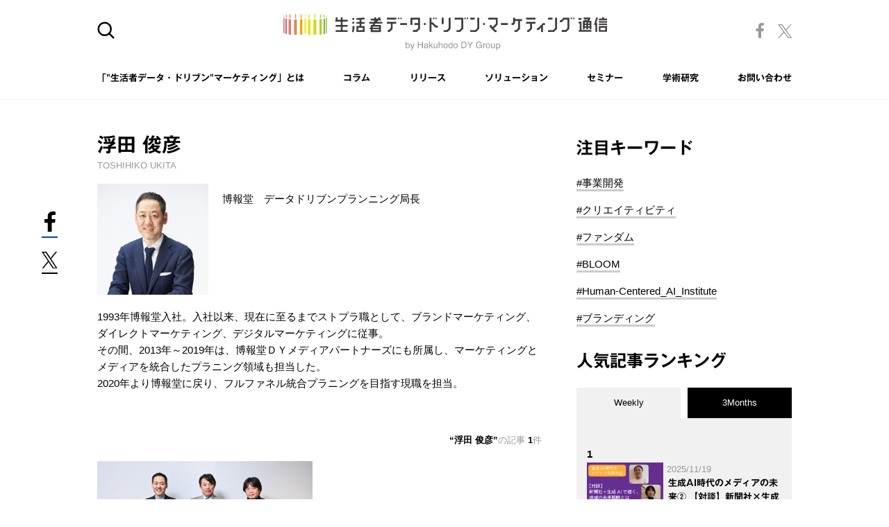

--- FILE ---
content_type: text/html; charset=utf-8
request_url: https://seikatsusha-ddm.com/author/12136/
body_size: 15605
content:
<!DOCTYPE html>
<html lang="ja">
<head>
<script>
window.dataLayer = window.dataLayer || [];
dataLayer.push({"rcms_cd1":"topics","rcms_cd2":12136,"rcms_cd3":"topics_detail5","rcms_cd4":5});
</script>

<meta charset="utf-8">
<meta http-equiv="X-UA-Compatible" content="IE=edge">
<meta name="viewport" content="width=device-width">

<title>浮田 俊彦の記事一覧 | “生活者データ・ドリブン”マーケティング通信</title>
<meta property="og:title" content="浮田 俊彦の記事一覧 | “生活者データ・ドリブン”マーケティング通信">
<meta property="twitter:title" content="浮田 俊彦の記事一覧 | “生活者データ・ドリブン”マーケティング通信">

<meta name="description" content="浮田 俊彦(博報堂　データドリブンプランニング局長)の記事一覧ページです。">
<meta property="og:description" content="浮田 俊彦(博報堂　データドリブンプランニング局長)の記事一覧ページです。">
<meta property="twitter:description" content="浮田 俊彦(博報堂　データドリブンプランニング局長)の記事一覧ページです。">

<meta property="og:image" content="https://seikatsusha-ddm.com/files/user/assets/img/common/ogp.png">
<meta property="og:type" content="website">
<meta property="og:url" content="https://seikatsusha-ddm.com/author/12136/">
<meta property="og:site_name" content="“生活者データ・ドリブン”マーケティング通信">
<meta property="og:locale" content="ja_JP">
<meta property="twitter:card" content="summary">
<meta property="twitter:image" content="https://seikatsusha-ddm.com/files/user/assets/img/common/ogp.png">
<link rel="apple-touch-icon" href="https://seikatsusha-ddm.com/v=1547136269/files/user/assets/img/common/apple-touch-icon.png"> 
<link rel="shortcut icon" href="https://seikatsusha-ddm.com/v=1547136269/files/user/assets/img/common/microsoft.ico" type="image/vnd.microsoft.icon"/>
<link rel="icon" href="https://seikatsusha-ddm.com/v=1547136269/files/user/assets/img/common/favicon.ico" type="image/x-icon" />
<meta name="robots" content="index,follow">
<meta name="robots" content="NOODP">
<meta name="robots" content="NOYDIR">
<meta name="author" content="">
<link rel="canonical" href="https://seikatsusha-ddm.com/author/12136/">
<link rel="home" href="/" title="“生活者データ・ドリブン”マーケティング通信" >
<link rel="alternate" media="handheld" href="https://seikatsusha-ddm.com/author/12136/" >

<link href="https://seikatsusha-ddm.com/v=1752401762/files/css/front/parts.css" rel="stylesheet" type="text/css" media="screen,print">
<link href="https://seikatsusha-ddm.com/v=1741427447/files/css/front/customize.css" rel="stylesheet" type="text/css" media="screen,print">


<script type="text/javascript">
if (navigator.userAgent.search(/.+ SDMapp\/v[0-9]+\.[0-9]+$/) !== -1) {
    document.write('<link href="https://seikatsusha-ddm.com/v=1741427447/files/css/front/user/app.css" rel="stylesheet" type="text/css" media="screen">');
}
</script>


<script src="/files/js/front/user/social.js"></script>

<link rel="stylesheet" href="https://use.fontawesome.com/releases/v5.5.0/css/all.css" integrity="sha384-B4dIYHKNBt8Bc12p+WXckhzcICo0wtJAoU8YZTY5qE0Id1GSseTk6S+L3BlXeVIU" crossorigin="anonymous">
<link rel="preload" as="font" type="font/woff2" crossorigin href="//use.fontawesome.com/releases/v5.5.0/webfonts/fa-solid-900.woff2">
<script type="text/javascript" src="//typesquare.com/3/tsst/script/ja/typesquare.js?5c2468494724491a82ea5822ac1e02ec" charset="utf-8"></script>

<!-- Google Tag Manager -->
<script>(function(w,d,s,l,i){w[l]=w[l]||[];w[l].push({'gtm.start':
    new Date().getTime(),event:'gtm.js'});var f=d.getElementsByTagName(s)[0],
    j=d.createElement(s),dl=l!='dataLayer'?'&l='+l:'';j.async=true;j.src=
    'https://www.googletagmanager.com/gtm.js?id='+i+dl;f.parentNode.insertBefore(j,f);
    })(window,document,'script','dataLayer','GTM-FFJRGKT');</script>
<!-- End Google Tag Manager -->
<!-- Google Tag Manager (noscript) -->
<noscript><iframe src="https://www.googletagmanager.com/ns.html?id=GTM-FFJRGKT"
  height="0" width="0" style="display:none;visibility:hidden"></iframe></noscript>
<!-- End Google Tag Manager (noscript) -->
<script type="text/javascript" src="https://csm.cxpublic.com/Hakuhodo.js" async></script>

<!-- Ptengine Tag -->
<script src="https://js.ptengine.jp/7fsahawh.js"></script>
<!-- End Ptengine Tag -->

<!-- Meta Pixel Code -->
<script>
!function(f,b,e,v,n,t,s)
{if(f.fbq)return;n=f.fbq=function(){n.callMethod?
n.callMethod.apply(n,arguments):n.queue.push(arguments)};
if(!f._fbq)f._fbq=n;n.push=n;n.loaded=!0;n.version='2.0';
n.queue=[];t=b.createElement(e);t.async=!0;
t.src=v;s=b.getElementsByTagName(e)[0];
s.parentNode.insertBefore(t,s)}(window, document,'script',
'https://connect.facebook.net/en_US/fbevents.js');
fbq('init', '974766830176629');
fbq('track', 'PageView');
</script>
<noscript><img height="1" width="1" style="display:none"
src="https://www.facebook.com/tr?id=974766830176629&amp;ev=PageView&amp;noscript=1"
/ alt=""></noscript>
<!-- End Meta Pixel Code -->
<!-- Google tag (gtag.js) -->
<script async src="https://www.googletagmanager.com/gtag/js?id=AW-11084412149"></script>
<script>
  window.dataLayer = window.dataLayer || [];
  function gtag(){dataLayer.push(arguments);}
  gtag('js', new Date());

  gtag('config', 'AW-11084412149');
</script>

<style type="text/css"><!--
#main_contents .pdf_area li {
	background-position: 0 13px;
}
--></style>

</head>
<body>

<header class="p-header">
<div class="p-header__inner">
    <div class="p-header__bar">
                <div class="header-side">
        <a href="" class="c-searc-icon js-searc-btn">
            <img src="https://seikatsusha-ddm.com/v=1540809664/files/user/assets/img/common/icon_search.svg" alt="サイト内検索" class="js-searc-off">
            <img src="https://seikatsusha-ddm.com/v=1540809670/files/user/assets/img/common/close.svg" alt="" class="js-searc-on">
        </a>
        </div>
                <h1 class="c-logo">
            <a href="https://seikatsusha-ddm.com/"><img src="https://seikatsusha-ddm.com/v=1544101403/files/user/assets/img/common/logo.svg" alt="“生活者データ・ドリブン”マーケティング通信"></a>
        </h1>
        <div class="header-side header-sns pc-on">
            <a rel="noopener" href="https://twitter.com/HakuhodoDY_SDM" class="icon-tw" target="_blank">
                <img src="https://seikatsusha-ddm.com/v=1696863430/files/user/assets/img/common/ico_x.svg" alt="X">
            </a>
            <a rel="noopener" href="https://www.facebook.com/seikatsusha.ddm/" class="icon-fb" target="_blank">
                <img src="https://seikatsusha-ddm.com/v=1540809670/files/user/assets/img/common/ico_fb_t.png" alt="Facebook">
            </a>
        </div>
        <span role="button" tabindex="0" aria-pressed="false" class="sp-on c-menu-trigger js-menu-btn">
            <span></span>
            <span></span>
            <span></span>
            <span></span>
        </span>
    </div>

    <nav class="c-global-nav js-menu-content">
        <ul class="p-header__menu">
          <li><a href="https://seikatsusha-ddm.com/about/">「"生活者データ・ドリブン"マーケティング」とは</a></li>
          <li><a href="https://seikatsusha-ddm.com/article/">コラム</a></li>
          <li><a href="https://seikatsusha-ddm.com/release/">リリース</a></li>
          <li><a href="https://seikatsusha-ddm.com/solution/">ソリューション</a></li>
          <li><a href="https://seikatsusha-ddm.com/seminar/">セミナー</a></li>
          <li><a href="https://seikatsusha-ddm.com/academic/">学術研究</a></li>
          <li><a rel="noopener" href="https://www.hakuhodody-holdings.co.jp/support/seikatsusha-ddm/index.php?cid=1" target="_blank">お問い合わせ</a></li>
          <li class="sp-on"><a rel="noopener" href="https://www.facebook.com/seikatsusha.ddm/" target="_blank">公式Facebookアカウント <img src="https://seikatsusha-ddm.com/v=1540809670/files/user/assets/img/common/ico_fb_t.png" alt="Facebook"></a></li>
          <li class="sp-on"><a rel="noopener" href="https://twitter.com/HakuhodoDY_SDM" target="_blank">公式Twitterアカウント <img src="https://seikatsusha-ddm.com/v=1540809663/files/user/assets/img/common/ico_tw.svg" alt="Twitter" class="nav-tw"></a></li>
        </ul>
    </nav>
    <div class="c-global-nav-current"></div>
</div>
</header>

<div class="p-search-area js-searc-content">
    <div class="p-search-inner">
        
        <form id="overlay_search_keyword_form" action="https://seikatsusha-ddm.com/search/" method="get">
            <div class="c-search-input">
                <input id="overlay_search_keyword_input" type="text" value="" placeholder="検索する">
                <input id="overlay_search_keyword" type="hidden" name="topics_keyword" value="">
            </div>
        </form>

        <div class="c-recommend-text">おすすめ検索キーワード</div>
                <ul class="c-search-list">
            
                            <li><a href="https://seikatsusha-ddm.com/search/?topics_keyword=トランスフォーメーション">トランスフォーメーション</a></li>
                            <li><a href="https://seikatsusha-ddm.com/search/?topics_keyword=カスタマージャーニー">カスタマージャーニー</a></li>
                            <li><a href="https://seikatsusha-ddm.com/search/?topics_keyword=スポーツ データ">スポーツ データ</a></li>
                            <li><a href="https://seikatsusha-ddm.com/search/?topics_keyword=データドリブンマーケティング入門">データドリブンマーケティング入門</a></li>
                            <li><a href="https://seikatsusha-ddm.com/search/?topics_keyword=クリエイティブ　データ">クリエイティブ　データ</a></li>
                    </ul>
    </div>
</div>





<div class="container container--article js-header-h 
">

<div class="contents">
    <main class="main">
    
    


<div class="c-innder c-innder--author">
<h1 class="c-h1 c-h1--author">浮田 俊彦</h1> <div class="c-text c-text--author-en">TOSHIHIKO UKITA</div> 
<div class="p-auther p-auther--author">
 <div class="p-auther__box">
    <div class="p-auther__thum">
        <span><img src="https://seikatsusha-ddm.com/v=1639103867/files/topics/12136_ext_05_0.jpg" alt="浮田 俊彦"></span>    </div>
    <div class="p-auther__body">
        <div class="p-auther__profile">
            博報堂　データドリブンプランニング局長
        </div>
    </div>
</div>
<div class="p-auther__profile">
    1993年博報堂入社。入社以来、現在に至るまでストプラ職として、ブランドマーケティング、ダイレクトマーケティング、デジタルマーケティングに従事。<br />
その間、2013年～2019年は、博報堂ＤＹメディアパートナーズにも所属し、マーケティングとメディアを統合したプラニング領域も担当した。<br />
2020年より博報堂に戻り、フルファネル統合プラニングを目指す現職を担当。
</div>
  






</div>


</div>










    
    <section   class="p-new-article">

 
    <h2 class="c-result">
    <span class="c-result__title">浮田 俊彦</span>の記事 <span class="c-result__num">1</span>件
    </h2>
    <ul class="p-new-article__list">
            
        
        
            
        
        
        
        
        
        
        
        
        
        
        
        
        
        
    <li>
        <div class="p-card">
            <div class="p-card__thum">
                <a href="https://seikatsusha-ddm.com/article/12139/">                     <img src="https://seikatsusha-ddm.com/v=1639118587/files/topics/12139_ext_11_0.jpg" alt="対談！EC+【第1回】──EC+ってなに？ 生活者との関係づくりの「インターフェース」としてのEC">                 </a>
                <div class="p-card__category">
            <span class="c-label c-label--cat1">PLANNING </span> 
                            </div>
            </div>
            <div class="p-card__body">
                                <p class="c-date"><time datetime="2021-12-13">2021.12.13</time></p>
                                <p class="p-card__title">
                    <a href="https://seikatsusha-ddm.com/article/12139/"> 対談！EC+【第1回】──EC+ってなに？ 生活者との関係づくりの「インターフェース」としてのEC</a></p>
                <ul class="p-card__tags">
                    
                                                                                                        <li class="p-card__tags-li"><a href="https://seikatsusha-ddm.com/tag/%E3%82%AB%E3%82%B9%E3%82%BF%E3%83%9E%E3%83%BC%E3%82%B8%E3%83%A3%E3%83%BC%E3%83%8B%E3%83%BC/" >#カスタマージャーニー</a></li>
                                                                                                                <li class="p-card__tags-li"><a href="https://seikatsusha-ddm.com/tag/LTV/" >#LTV</a></li>
                                                                                                                <li class="p-card__tags-li"><a href="https://seikatsusha-ddm.com/tag/HAKUHODO_DX_UNITED/" >#HAKUHODO_DX_UNITED</a></li>
                                                                                                                                                                                                <li class="p-card__tags-li"><a href="https://seikatsusha-ddm.com/tag/e%E3%82%B3%E3%83%9E%E3%83%BC%E3%82%B9/" >#eコマース</a></li>
                                                                                        </ul>
                                    
                     
                        
                                                                                                                                                                                                                                                                                                                                                                                                                                                                                                                                                                                                                                                                                                                                                                                                                                                                                                                                      
                                            
                                                                                                                                                                                                                                                                                                                                                                                                                                                                                                                                                                                                                                                                                                                                                                                                                                                                                                                                                                                                                                                                                                                                                                                                                                                              
                                            
                                                                                                                                                                                                                                                                                                                                                                                                                                                                                                                                                                                                                                                                                                                                                                                                                                                                                                                                                                                                                                                                                                                                                                                          
                                                                                                                                                                                                                                                                                                                                                                        
                                                <div class="p-card__company"> 
                            <p>博報堂ＤＹホールディングス</p>
                            <ul>
                                                                                                                                        <li>
                                            <a href="https://seikatsusha-ddm.com/author/09048/">青木 雅人</a>                                        </li>
                                                                                                                            </ul>
                        </div>
                                                <div class="p-card__company"> 
                            <p>博報堂</p>
                            <ul>
                                                                                                                                        <li>
                                            <a href="https://seikatsusha-ddm.com/author/12136/">浮田 俊彦</a>                                        </li>
                                                                                                                                                <li>
                                            <a href="https://seikatsusha-ddm.com/author/12119/">奥山 貴弘</a>                                        </li>
                                                                                                                            </ul>
                        </div>
                                                                        </div>
        </div>
    </li>
    </ul>
    


</section>


    </main>
    <aside class="aside">
    


<section class="p-keywords">
<h2 class="c-h2">注目キーワード</h2>
<ul class="c-list">
            <li>
            <a href="https://seikatsusha-ddm.com/tag/%E4%BA%8B%E6%A5%AD%E9%96%8B%E7%99%BA/">#事業開発</a>
        </li>
            <li>
            <a href="https://seikatsusha-ddm.com/tag/%E3%82%AF%E3%83%AA%E3%82%A8%E3%82%A4%E3%83%86%E3%82%A3%E3%83%93%E3%83%86%E3%82%A3/">#クリエイティビティ</a>
        </li>
            <li>
            <a href="https://seikatsusha-ddm.com/tag/%E3%83%95%E3%82%A1%E3%83%B3%E3%83%80%E3%83%A0/">#ファンダム</a>
        </li>
            <li>
            <a href="https://seikatsusha-ddm.com/tag/BLOOM/">#BLOOM</a>
        </li>
            <li>
            <a href="https://seikatsusha-ddm.com/tag/Human-Centered_AI_Institute/">#Human-Centered_AI_Institute</a>
        </li>
            <li>
            <a href="https://seikatsusha-ddm.com/tag/%E3%83%96%E3%83%A9%E3%83%B3%E3%83%87%E3%82%A3%E3%83%B3%E3%82%B0/">#ブランディング</a>
        </li>
    </ul>
</section>

<section class="p-ranking">
<h2 class="c-h2">人気記事ランキング</h2>
<div id="tab-panel" class="p-ranking__tab">
    <a href="" class="is-active weekly-tab js-tab-button" data-tab-target=".weekly-contents">Weekly</a>
    <a href="" class="monthly-tab js-tab-button" data-tab-target=".monthly-contents">3Months</a>
</div>
<div class="p-article-list p-article-list--is-gray">
    <div id="tab-weekly" class="weekly-contents tab-contents">
        <ul class="p-article-list__list">





<li>
    <div class="p-ranking__no">1</div>
    <a href="https://seikatsusha-ddm.com/article/16213/" class="p-media">
        <div class="p-media__thum">
            <div class="p-thum-wrap">
                <img src="https://seikatsusha-ddm.com/v=1762760215/files/topics/16213_ext_11_0_S.jpg" alt="生成AI時代のメディアの未来② 【対談】新聞社×生成AIで描く、地域の未来戦略とは">
            </div>
            <span class="c-label c-label--small c-label--cat4"><img src="https://seikatsusha-ddm.com/v=1541742073/files/user/assets/img/common/text_category4.svg" alt="MEDIA"></span>
        </div>
        <div class="p-media__body">
            <p class="c-date">2025/11/19</p>
            <p class="p-media__text">生成AI時代のメディアの未来② 【対談】新聞社×生成AIで描く、地域の未来戦略とは</p>
        </div>
    </a>
</li>





<li>
    <div class="p-ranking__no">2</div>
    <a href="https://seikatsusha-ddm.com/article/16207/" class="p-media">
        <div class="p-media__thum">
            <div class="p-thum-wrap">
                <img src="https://seikatsusha-ddm.com/v=1762749530/files/topics/16207_ext_11_0_S.jpg" alt="万博レガシーを社会実装する異業種3社の挑戦。「医療の手前」にある新たなヘルスケア市場を切り拓く（前編）">
            </div>
            <span class="c-label c-label--small c-label--cat6"><img src="https://seikatsusha-ddm.com/v=1541742074/files/user/assets/img/common/text_category6.svg" alt="ALLIANCE"></span>
        </div>
        <div class="p-media__body">
            <p class="c-date">2025/11/12</p>
            <p class="p-media__text">万博レガシーを社会実装する異業種3社の挑戦。「医療の手前」にある新たなヘルスケア市場を切り拓く（前編）</p>
        </div>
    </a>
</li>





<li>
    <div class="p-ranking__no">3</div>
    <a href="https://seikatsusha-ddm.com/article/16171/" class="p-media">
        <div class="p-media__thum">
            <div class="p-thum-wrap">
                <img src="https://seikatsusha-ddm.com/v=1761629002/files/topics/16171_ext_11_0_S.jpg" alt="「進化を続けるAaaS。5年目の現在地と次なる革新への挑戦」vol.1　テレビCMの注視率を踏まえた新指標の可能性とは">
            </div>
            <span class="c-label c-label--small c-label--cat4"><img src="https://seikatsusha-ddm.com/v=1541742073/files/user/assets/img/common/text_category4.svg" alt="MEDIA"></span>
        </div>
        <div class="p-media__body">
            <p class="c-date">2025/11/05</p>
            <p class="p-media__text">「進化を続けるAaaS。5年目の現在地と次なる革新への挑戦」vol.1　テレビCMの注視率を踏まえた新指標の可能性とは</p>
        </div>
    </a>
</li>





<li>
    <div class="p-ranking__no">4</div>
    <a href="https://seikatsusha-ddm.com/article/16194/" class="p-media">
        <div class="p-media__thum">
            <div class="p-thum-wrap">
                <img src="https://seikatsusha-ddm.com/v=1762227805/files/topics/16194_ext_11_0_S.jpg" alt="Hakuhodo DY ONE 広告技術研究部レポート「デジタル社会の未来」vol.1 ミュージックテックがもたらした音楽業界大変革">
            </div>
            <span class="c-label c-label--small c-label--cat5"><img src="https://seikatsusha-ddm.com/v=1541742074/files/user/assets/img/common/text_category5.svg" alt="TECHNOLOGY"></span>
        </div>
        <div class="p-media__body">
            <p class="c-date">2025/11/11</p>
            <p class="p-media__text">Hakuhodo DY ONE 広告技術研究部レポート「デジタル社会の未来」vol.1 ミュージックテックがもたらした音楽業界大変革</p>
        </div>
    </a>
</li>





<li>
    <div class="p-ranking__no">5</div>
    <a href="https://seikatsusha-ddm.com/article/16181/" class="p-media">
        <div class="p-media__thum">
            <div class="p-thum-wrap">
                <img src="https://seikatsusha-ddm.com/v=1761717051/files/topics/16181_ext_11_0_S.jpg" alt="LINEヤフーとの協業で始動した「Butterfly project」。データ活用で見えてきた適材適所のタレントキャスティング">
            </div>
            <span class="c-label c-label--small c-label--cat4"><img src="https://seikatsusha-ddm.com/v=1541742073/files/user/assets/img/common/text_category4.svg" alt="MEDIA"></span>
        </div>
        <div class="p-media__body">
            <p class="c-date">2025/11/06</p>
            <p class="p-media__text">LINEヤフーとの協業で始動した「Butterfly project」。データ活用で見えてきた適材適所のタレントキャスティング</p>
        </div>
    </a>
</li>





<li>
    <div class="p-ranking__no">6</div>
    <a href="https://seikatsusha-ddm.com/article/16373/" class="p-media">
        <div class="p-media__thum">
            <div class="p-thum-wrap">
                <img src="https://seikatsusha-ddm.com/v=1766536214/files/topics/16373_ext_11_0_S.jpg" alt="「データ」と「現場の熱」が、AIとの共創を実現する ―人間の創造性を高める社内改革の勘所とは">
            </div>
            <span class="c-label c-label--small c-label--cat5"><img src="https://seikatsusha-ddm.com/v=1541742074/files/user/assets/img/common/text_category5.svg" alt="TECHNOLOGY"></span>
        </div>
        <div class="p-media__body">
            <p class="c-date">2026/01/15</p>
            <p class="p-media__text">「データ」と「現場の熱」が、AIとの共創を実現する ―人間の創造性を高める社内改革の勘所とは</p>
        </div>
    </a>
</li>





<li>
    <div class="p-ranking__no">7</div>
    <a href="https://seikatsusha-ddm.com/article/16323/" class="p-media">
        <div class="p-media__thum">
            <div class="p-thum-wrap">
                <img src="https://seikatsusha-ddm.com/v=1765932410/files/topics/16323_ext_11_0_S.jpg" alt="AIエージェントが切り開く次世代の働き方 ～ワタキューホールディングスと博報堂テクノロジーズが語る業務革新と人材育成の新モデル～">
            </div>
            <span class="c-label c-label--small c-label--cat5"><img src="https://seikatsusha-ddm.com/v=1541742074/files/user/assets/img/common/text_category5.svg" alt="TECHNOLOGY"></span>
        </div>
        <div class="p-media__body">
            <p class="c-date">2026/01/14</p>
            <p class="p-media__text">AIエージェントが切り開く次世代の働き方 ～ワタキューホールディングスと博報堂テクノロジーズが語る業務革新と人材育成の新モデル～</p>
        </div>
    </a>
</li>





<li>
    <div class="p-ranking__no">8</div>
    <a href="https://seikatsusha-ddm.com/article/16354/" class="p-media">
        <div class="p-media__thum">
            <div class="p-thum-wrap">
                <img src="https://seikatsusha-ddm.com/v=1766385813/files/topics/16354_ext_11_0_S.jpg" alt="雑誌データを起点とした、ViVi／non-no／CanCamによるZ世代論 ～雑誌DX基盤「MDAM」のマーケティング活用方法～前編">
            </div>
            <span class="c-label c-label--small c-label--cat4"><img src="https://seikatsusha-ddm.com/v=1541742073/files/user/assets/img/common/text_category4.svg" alt="MEDIA"></span>
        </div>
        <div class="p-media__body">
            <p class="c-date">2025/12/24</p>
            <p class="p-media__text">雑誌データを起点とした、ViVi／non-no／CanCamによるZ世代論 ～雑誌DX基盤「MDAM」のマーケティング活用方法～前編</p>
        </div>
    </a>
</li>





<li>
    <div class="p-ranking__no">9</div>
    <a href="https://seikatsusha-ddm.com/article/16348/" class="p-media">
        <div class="p-media__thum">
            <div class="p-thum-wrap">
                <img src="https://seikatsusha-ddm.com/v=1766375914/files/topics/16348_ext_11_0_S.jpg" alt="心揺さぶる広告体験はデジタルで実現できるか？サントリーが追求する「品質」と「効率」両立の新・デジマ戦略">
            </div>
            <span class="c-label c-label--small c-label--cat4"><img src="https://seikatsusha-ddm.com/v=1541742073/files/user/assets/img/common/text_category4.svg" alt="MEDIA"></span>
        </div>
        <div class="p-media__body">
            <p class="c-date">2026/01/08</p>
            <p class="p-media__text">心揺さぶる広告体験はデジタルで実現できるか？サントリーが追求する「品質」と「効率」両立の新・デジマ戦略</p>
        </div>
    </a>
</li>





<li>
    <div class="p-ranking__no">10</div>
    <a href="https://seikatsusha-ddm.com/article/16356/" class="p-media">
        <div class="p-media__thum">
            <div class="p-thum-wrap">
                <img src="https://seikatsusha-ddm.com/v=1766390050/files/topics/16356_ext_11_0_S.jpg" alt="Hakuhodo DY ONEのTikTok Shop攻略モデル　BUZZ BUY BOOSTER™で動画を“売れる棚”に変える">
            </div>
            <span class="c-label c-label--small c-label--cat1"><img src="https://seikatsusha-ddm.com/v=1541742071/files/user/assets/img/common/text_category1.svg" alt="PLANNING"></span>
        </div>
        <div class="p-media__body">
            <p class="c-date">2026/01/07</p>
            <p class="p-media__text">Hakuhodo DY ONEのTikTok Shop攻略モデル　BUZZ BUY BOOSTER™で動画を“売れる棚”に変える</p>
        </div>
    </a>
</li>





<li>
    <div class="p-ranking__no">11</div>
    <a href="https://seikatsusha-ddm.com/article/16344/" class="p-media">
        <div class="p-media__thum">
            <div class="p-thum-wrap">
                <img src="https://seikatsusha-ddm.com/v=1766125240/files/topics/16344_ext_11_0_S.jpg" alt="【第10回】ECと実店舗を行き来する「ハイブリッド消費者」調査から見えてきたもの">
            </div>
            <span class="c-label c-label--small c-label--cat1"><img src="https://seikatsusha-ddm.com/v=1541742071/files/user/assets/img/common/text_category1.svg" alt="PLANNING"></span>
        </div>
        <div class="p-media__body">
            <p class="c-date">2025/12/24</p>
            <p class="p-media__text">【第10回】ECと実店舗を行き来する「ハイブリッド消費者」調査から見えてきたもの</p>
        </div>
    </a>
</li>





<li>
    <div class="p-ranking__no">12</div>
    <a href="https://seikatsusha-ddm.com/article/16104/" class="p-media">
        <div class="p-media__thum">
            <div class="p-thum-wrap">
                <img src="https://seikatsusha-ddm.com/v=1759380704/files/topics/16104_ext_11_0_S.jpg" alt="日本語動画を生成AIで多言語化！AI×クリエイターの力で生み出す「KOTOBATON」とは">
            </div>
            <span class="c-label c-label--small c-label--cat5"><img src="https://seikatsusha-ddm.com/v=1541742074/files/user/assets/img/common/text_category5.svg" alt="TECHNOLOGY"></span>
        </div>
        <div class="p-media__body">
            <p class="c-date">2025/10/16</p>
            <p class="p-media__text">日本語動画を生成AIで多言語化！AI×クリエイターの力で生み出す「KOTOBATON」とは</p>
        </div>
    </a>
</li>





<li>
    <div class="p-ranking__no">13</div>
    <a href="https://seikatsusha-ddm.com/article/16366/" class="p-media">
        <div class="p-media__thum">
            <div class="p-thum-wrap">
                <img src="https://seikatsusha-ddm.com/v=1766473332/files/topics/16366_ext_11_0_S.jpg" alt="AIとともに進化する生活者 －生活者目線で捉えるAIエージェントとの関係性－【生活者インターフェース市場フォーラム2025レポート】">
            </div>
            <span class="c-label c-label--small c-label--cat5"><img src="https://seikatsusha-ddm.com/v=1541742074/files/user/assets/img/common/text_category5.svg" alt="TECHNOLOGY"></span>
        </div>
        <div class="p-media__body">
            <p class="c-date">2026/01/09</p>
            <p class="p-media__text">AIとともに進化する生活者 －生活者目線で捉えるAIエージェントとの関係性－【生活者インターフェース市場フォーラム2025レポート】</p>
        </div>
    </a>
</li>





<li>
    <div class="p-ranking__no">14</div>
    <a href="https://seikatsusha-ddm.com/article/16332/" class="p-media">
        <div class="p-media__thum">
            <div class="p-thum-wrap">
                <img src="https://seikatsusha-ddm.com/v=1766116484/files/topics/16332_ext_11_0_S.jpg" alt="「チームAI」vs「チームHuman」若手クリエイティブ対決！　────「ad:tech tokyo 2025」レポート">
            </div>
            <span class="c-label c-label--small c-label--cat2"><img src="https://seikatsusha-ddm.com/v=1541742072/files/user/assets/img/common/text_category2.svg" alt="CREATIVE"></span>
        </div>
        <div class="p-media__body">
            <p class="c-date">2025/12/23</p>
            <p class="p-media__text">「チームAI」vs「チームHuman」若手クリエイティブ対決！　────「ad:tech tokyo 2025」レポート</p>
        </div>
    </a>
</li>





<li>
    <div class="p-ranking__no">15</div>
    <a href="https://seikatsusha-ddm.com/article/15177/" class="p-media">
        <div class="p-media__thum">
            <div class="p-thum-wrap">
                <img src="https://seikatsusha-ddm.com/v=1746073884/files/topics/15177_ext_11_0_S.jpg" alt="博報堂ＤＹグループメールマガジンお申込みフォーム">
            </div>
            <span class="c-label c-label--small c-label--cat1"><img src="https://seikatsusha-ddm.com/v=1541742071/files/user/assets/img/common/text_category1.svg" alt="PLANNING"></span>
        </div>
        <div class="p-media__body">
            <p class="c-date">2024/12/17</p>
            <p class="p-media__text">博報堂ＤＹグループメールマガジンお申込みフォーム</p>
        </div>
    </a>
</li>





<li>
    <div class="p-ranking__no">16</div>
    <a href="https://seikatsusha-ddm.com/article/16355/" class="p-media">
        <div class="p-media__thum">
            <div class="p-thum-wrap">
                <img src="https://seikatsusha-ddm.com/v=1766386192/files/topics/16355_ext_11_0_S.jpg" alt="雑誌データを起点とした、ViVi／non-no／CanCamによるZ世代論 ～雑誌DX基盤「MDAM」のマーケティング活用方法～後編">
            </div>
            <span class="c-label c-label--small c-label--cat4"><img src="https://seikatsusha-ddm.com/v=1541742073/files/user/assets/img/common/text_category4.svg" alt="MEDIA"></span>
        </div>
        <div class="p-media__body">
            <p class="c-date">2025/12/25</p>
            <p class="p-media__text">雑誌データを起点とした、ViVi／non-no／CanCamによるZ世代論 ～雑誌DX基盤「MDAM」のマーケティング活用方法～後編</p>
        </div>
    </a>
</li>





<li>
    <div class="p-ranking__no">17</div>
    <a href="https://seikatsusha-ddm.com/article/15614/" class="p-media">
        <div class="p-media__thum">
            <div class="p-thum-wrap">
                <img src="https://seikatsusha-ddm.com/v=1743751873/files/topics/15614_ext_11_0_S.jpg" alt="データで読み解く音楽ヒットの法則 ─『令和ヒットの方程式』出版記念座談会">
            </div>
            <span class="c-label c-label--small c-label--cat1"><img src="https://seikatsusha-ddm.com/v=1541742071/files/user/assets/img/common/text_category1.svg" alt="PLANNING"></span>
        </div>
        <div class="p-media__body">
            <p class="c-date">2025/04/14</p>
            <p class="p-media__text">データで読み解く音楽ヒットの法則 ─『令和ヒットの方程式』出版記念座談会</p>
        </div>
    </a>
</li>





<li>
    <div class="p-ranking__no">18</div>
    <a href="https://seikatsusha-ddm.com/article/13978/" class="p-media">
        <div class="p-media__thum">
            <div class="p-thum-wrap">
                <img src="https://seikatsusha-ddm.com/v=1696990622/files/topics/13978_ext_11_0_S.jpg" alt="連載【企業の「稼ぐ力」を最大化するRevOps】Vol.3　 1万人を対象とした調査から見えてきたRevOpsの現状">
            </div>
            <span class="c-label c-label--small c-label--cat1"><img src="https://seikatsusha-ddm.com/v=1541742071/files/user/assets/img/common/text_category1.svg" alt="PLANNING"></span>
        </div>
        <div class="p-media__body">
            <p class="c-date">2023/10/16</p>
            <p class="p-media__text">連載【企業の「稼ぐ力」を最大化するRevOps】Vol.3　 1万人を対象とした調査から見えてきたRevOpsの現状</p>
        </div>
    </a>
</li>





<li>
    <div class="p-ranking__no">19</div>
    <a href="https://seikatsusha-ddm.com/article/16209/" class="p-media">
        <div class="p-media__thum">
            <div class="p-thum-wrap">
                <img src="https://seikatsusha-ddm.com/v=1762756804/files/topics/16209_ext_11_0_S.jpg" alt="万博レガシーを社会実装する異業種3社の挑戦。「医療の手前」にある新たなヘルスケア市場を切り拓く（後編）">
            </div>
            <span class="c-label c-label--small c-label--cat6"><img src="https://seikatsusha-ddm.com/v=1541742074/files/user/assets/img/common/text_category6.svg" alt="ALLIANCE"></span>
        </div>
        <div class="p-media__body">
            <p class="c-date">2025/11/13</p>
            <p class="p-media__text">万博レガシーを社会実装する異業種3社の挑戦。「医療の手前」にある新たなヘルスケア市場を切り拓く（後編）</p>
        </div>
    </a>
</li>





<li>
    <div class="p-ranking__no">20</div>
    <a href="https://seikatsusha-ddm.com/article/16322/" class="p-media">
        <div class="p-media__thum">
            <div class="p-thum-wrap">
                <img src="https://seikatsusha-ddm.com/v=1765779040/files/topics/16322_ext_11_0_S.jpg" alt="最新のAI調査からみる生活者の変容と、その先を描く博報堂ＤＹグループのソリューション群～博報堂ＤＹグループ 「AIに関するプレスセミナー」レポート【後編】～">
            </div>
            <span class="c-label c-label--small c-label--cat5"><img src="https://seikatsusha-ddm.com/v=1541742074/files/user/assets/img/common/text_category5.svg" alt="TECHNOLOGY"></span>
        </div>
        <div class="p-media__body">
            <p class="c-date">2025/12/19</p>
            <p class="p-media__text">最新のAI調査からみる生活者の変容と、その先を描く博報堂ＤＹグループのソリューション群～博報堂ＤＹグループ 「AIに関するプレスセミナー」レポート【後編】～</p>
        </div>
    </a>
</li>
        </ul>
        <div class="p-article-list__footer">
            <a href="javascript:void(0);" class="c-button c-button--more js-read-more weeklyBTN" data-read-more=".p-ranking .weekly-contents .p-article-list__list">もっと見る</a>
        </div>
    </div>

    <div id="tab-3months" class="monthly-contents tab-contents is-hide">
        <ul class="p-article-list__list">





<li>
    <div class="p-ranking__no">1</div>
    <a href="https://seikatsusha-ddm.com/article/16017/" class="p-media">
        <div class="p-media__thum">
            <div class="p-thum-wrap">
                <img src="https://seikatsusha-ddm.com/v=1756876073/files/topics/16017_ext_11_0_S.jpg" alt="マーケティングシステムの今～マーケティング＆ITの実務家集団が語る事業グロースへのヒント【vol.8】CRM×AIエージェントで変わる顧客体験">
            </div>
            <span class="c-label c-label--small c-label--cat1"><img src="https://seikatsusha-ddm.com/v=1541742071/files/user/assets/img/common/text_category1.svg" alt="PLANNING"></span>
        </div>
        <div class="p-media__body">
            <p class="c-date">2025/09/04</p>
            <p class="p-media__text">マーケティングシステムの今～マーケティング＆ITの実務家集団が語る事業グロースへのヒント【vol.8】CRM×AIエージェントで変わる顧客体験</p>
        </div>
    </a>
</li>





<li>
    <div class="p-ranking__no">2</div>
    <a href="https://seikatsusha-ddm.com/article/16114/" class="p-media">
        <div class="p-media__thum">
            <div class="p-thum-wrap">
                <img src="https://seikatsusha-ddm.com/v=1759971021/files/topics/16114_ext_11_0_S.jpg" alt="AIが変える働き方と顧客体験～マルチAIエージェントと対話型アバターがもたらす新たな可能性～">
            </div>
            <span class="c-label c-label--small c-label--cat5"><img src="https://seikatsusha-ddm.com/v=1541742074/files/user/assets/img/common/text_category5.svg" alt="TECHNOLOGY"></span>
        </div>
        <div class="p-media__body">
            <p class="c-date">2025/10/23</p>
            <p class="p-media__text">AIが変える働き方と顧客体験～マルチAIエージェントと対話型アバターがもたらす新たな可能性～</p>
        </div>
    </a>
</li>





<li>
    <div class="p-ranking__no">3</div>
    <a href="https://seikatsusha-ddm.com/article/16072/" class="p-media">
        <div class="p-media__thum">
            <div class="p-thum-wrap">
                <img src="https://seikatsusha-ddm.com/v=1758519326/files/topics/16072_ext_11_0_S.jpg" alt="シリコンバレー投資家が語る日本企業が取るべき戦略とは（前編）">
            </div>
            <span class="c-label c-label--small c-label--cat5"><img src="https://seikatsusha-ddm.com/v=1541742074/files/user/assets/img/common/text_category5.svg" alt="TECHNOLOGY"></span>
        </div>
        <div class="p-media__body">
            <p class="c-date">2025/10/08</p>
            <p class="p-media__text">シリコンバレー投資家が語る日本企業が取るべき戦略とは（前編）</p>
        </div>
    </a>
</li>





<li>
    <div class="p-ranking__no">4</div>
    <a href="https://seikatsusha-ddm.com/article/16213/" class="p-media">
        <div class="p-media__thum">
            <div class="p-thum-wrap">
                <img src="https://seikatsusha-ddm.com/v=1762760215/files/topics/16213_ext_11_0_S.jpg" alt="生成AI時代のメディアの未来② 【対談】新聞社×生成AIで描く、地域の未来戦略とは">
            </div>
            <span class="c-label c-label--small c-label--cat4"><img src="https://seikatsusha-ddm.com/v=1541742073/files/user/assets/img/common/text_category4.svg" alt="MEDIA"></span>
        </div>
        <div class="p-media__body">
            <p class="c-date">2025/11/19</p>
            <p class="p-media__text">生成AI時代のメディアの未来② 【対談】新聞社×生成AIで描く、地域の未来戦略とは</p>
        </div>
    </a>
</li>





<li>
    <div class="p-ranking__no">5</div>
    <a href="https://seikatsusha-ddm.com/article/15960/" class="p-media">
        <div class="p-media__thum">
            <div class="p-thum-wrap">
                <img src="https://seikatsusha-ddm.com/v=1753430818/files/topics/15960_ext_11_0_S.jpg" alt="マーケティングシステムの今～マーケティング＆ITの実務家集団が語る事業グロースへのヒント【vol.6】あなたのCRM、実は組織が原因？停滞を打破し、顧客と成長する組織の秘訣">
            </div>
            <span class="c-label c-label--small c-label--cat1"><img src="https://seikatsusha-ddm.com/v=1541742071/files/user/assets/img/common/text_category1.svg" alt="PLANNING"></span>
        </div>
        <div class="p-media__body">
            <p class="c-date">2025/08/07</p>
            <p class="p-media__text">マーケティングシステムの今～マーケティング＆ITの実務家集団が語る事業グロースへのヒント【vol.6】あなたのCRM、実は組織が原因？停滞を打破し、顧客と成長する組織の秘訣</p>
        </div>
    </a>
</li>





<li>
    <div class="p-ranking__no">6</div>
    <a href="https://seikatsusha-ddm.com/article/16207/" class="p-media">
        <div class="p-media__thum">
            <div class="p-thum-wrap">
                <img src="https://seikatsusha-ddm.com/v=1762749530/files/topics/16207_ext_11_0_S.jpg" alt="万博レガシーを社会実装する異業種3社の挑戦。「医療の手前」にある新たなヘルスケア市場を切り拓く（前編）">
            </div>
            <span class="c-label c-label--small c-label--cat6"><img src="https://seikatsusha-ddm.com/v=1541742074/files/user/assets/img/common/text_category6.svg" alt="ALLIANCE"></span>
        </div>
        <div class="p-media__body">
            <p class="c-date">2025/11/12</p>
            <p class="p-media__text">万博レガシーを社会実装する異業種3社の挑戦。「医療の手前」にある新たなヘルスケア市場を切り拓く（前編）</p>
        </div>
    </a>
</li>





<li>
    <div class="p-ranking__no">7</div>
    <a href="https://seikatsusha-ddm.com/article/16051/" class="p-media">
        <div class="p-media__thum">
            <div class="p-thum-wrap">
                <img src="https://seikatsusha-ddm.com/v=1758084536/files/topics/16051_ext_11_0_S.jpg" alt="アーティストの生の言葉を届ける。音声配信サービス「Artistspoken」5周年の現在地と未来">
            </div>
            <span class="c-label c-label--small c-label--cat4"><img src="https://seikatsusha-ddm.com/v=1541742073/files/user/assets/img/common/text_category4.svg" alt="MEDIA"></span>
        </div>
        <div class="p-media__body">
            <p class="c-date">2025/09/17</p>
            <p class="p-media__text">アーティストの生の言葉を届ける。音声配信サービス「Artistspoken」5周年の現在地と未来</p>
        </div>
    </a>
</li>





<li>
    <div class="p-ranking__no">8</div>
    <a href="https://seikatsusha-ddm.com/article/15961/" class="p-media">
        <div class="p-media__thum">
            <div class="p-thum-wrap">
                <img src="https://seikatsusha-ddm.com/v=1753669267/files/topics/15961_ext_11_0_S.jpg" alt="社会戦略家と考える「働き甲斐の重要性」（前編）">
            </div>
            <span class="c-label c-label--small c-label--cat5"><img src="https://seikatsusha-ddm.com/v=1541742074/files/user/assets/img/common/text_category5.svg" alt="TECHNOLOGY"></span>
        </div>
        <div class="p-media__body">
            <p class="c-date">2025/08/04</p>
            <p class="p-media__text">社会戦略家と考える「働き甲斐の重要性」（前編）</p>
        </div>
    </a>
</li>





<li>
    <div class="p-ranking__no">9</div>
    <a href="https://seikatsusha-ddm.com/article/16014/" class="p-media">
        <div class="p-media__thum">
            <div class="p-thum-wrap">
                <img src="https://seikatsusha-ddm.com/v=1756863143/files/topics/16014_ext_11_0_S.jpg" alt="AIで感情を可視化する！？ DAZN×博報堂のタッグで挑む「スポーツ感情を起点」としたマーケティングとは">
            </div>
            <span class="c-label c-label--small c-label--cat4"><img src="https://seikatsusha-ddm.com/v=1541742073/files/user/assets/img/common/text_category4.svg" alt="MEDIA"></span>
        </div>
        <div class="p-media__body">
            <p class="c-date">2025/09/08</p>
            <p class="p-media__text">AIで感情を可視化する！？ DAZN×博報堂のタッグで挑む「スポーツ感情を起点」としたマーケティングとは</p>
        </div>
    </a>
</li>





<li>
    <div class="p-ranking__no">10</div>
    <a href="https://seikatsusha-ddm.com/article/16064/" class="p-media">
        <div class="p-media__thum">
            <div class="p-thum-wrap">
                <img src="https://seikatsusha-ddm.com/v=1758248082/files/topics/16064_ext_11_0_S.jpg" alt="「AIで変わる生活者の検索行動」vol.1　AI検索エンジンの動向とWebサイトの未来">
            </div>
            <span class="c-label c-label--small c-label--cat4"><img src="https://seikatsusha-ddm.com/v=1541742073/files/user/assets/img/common/text_category4.svg" alt="MEDIA"></span>
        </div>
        <div class="p-media__body">
            <p class="c-date">2025/09/26</p>
            <p class="p-media__text">「AIで変わる生活者の検索行動」vol.1　AI検索エンジンの動向とWebサイトの未来</p>
        </div>
    </a>
</li>





<li>
    <div class="p-ranking__no">11</div>
    <a href="https://seikatsusha-ddm.com/article/16137/" class="p-media">
        <div class="p-media__thum">
            <div class="p-thum-wrap">
                <img src="https://seikatsusha-ddm.com/v=1760406943/files/topics/16137_ext_11_0_S.jpg" alt="デジタル時代の「新・ブランド論」【第11回】 情報はどのように伝播していくのか？ ―情報の流れを可視化する">
            </div>
            <span class="c-label c-label--small c-label--cat1"><img src="https://seikatsusha-ddm.com/v=1541742071/files/user/assets/img/common/text_category1.svg" alt="PLANNING"></span>
        </div>
        <div class="p-media__body">
            <p class="c-date">2025/10/17</p>
            <p class="p-media__text">デジタル時代の「新・ブランド論」【第11回】 情報はどのように伝播していくのか？ ―情報の流れを可視化する</p>
        </div>
    </a>
</li>





<li>
    <div class="p-ranking__no">12</div>
    <a href="https://seikatsusha-ddm.com/article/16021/" class="p-media">
        <div class="p-media__thum">
            <div class="p-thum-wrap">
                <img src="https://seikatsusha-ddm.com/v=1757386144/files/topics/16021_ext_11_0_S.jpg" alt="生成AI時代のメディアの未来① 【対談】メディアがつくる「信頼される空間」への新たな一歩">
            </div>
            <span class="c-label c-label--small c-label--cat4"><img src="https://seikatsusha-ddm.com/v=1541742073/files/user/assets/img/common/text_category4.svg" alt="MEDIA"></span>
        </div>
        <div class="p-media__body">
            <p class="c-date">2025/09/09</p>
            <p class="p-media__text">生成AI時代のメディアの未来① 【対談】メディアがつくる「信頼される空間」への新たな一歩</p>
        </div>
    </a>
</li>





<li>
    <div class="p-ranking__no">13</div>
    <a href="https://seikatsusha-ddm.com/article/16104/" class="p-media">
        <div class="p-media__thum">
            <div class="p-thum-wrap">
                <img src="https://seikatsusha-ddm.com/v=1759380704/files/topics/16104_ext_11_0_S.jpg" alt="日本語動画を生成AIで多言語化！AI×クリエイターの力で生み出す「KOTOBATON」とは">
            </div>
            <span class="c-label c-label--small c-label--cat5"><img src="https://seikatsusha-ddm.com/v=1541742074/files/user/assets/img/common/text_category5.svg" alt="TECHNOLOGY"></span>
        </div>
        <div class="p-media__body">
            <p class="c-date">2025/10/16</p>
            <p class="p-media__text">日本語動画を生成AIで多言語化！AI×クリエイターの力で生み出す「KOTOBATON」とは</p>
        </div>
    </a>
</li>





<li>
    <div class="p-ranking__no">14</div>
    <a href="https://seikatsusha-ddm.com/article/16171/" class="p-media">
        <div class="p-media__thum">
            <div class="p-thum-wrap">
                <img src="https://seikatsusha-ddm.com/v=1761629002/files/topics/16171_ext_11_0_S.jpg" alt="「進化を続けるAaaS。5年目の現在地と次なる革新への挑戦」vol.1　テレビCMの注視率を踏まえた新指標の可能性とは">
            </div>
            <span class="c-label c-label--small c-label--cat4"><img src="https://seikatsusha-ddm.com/v=1541742073/files/user/assets/img/common/text_category4.svg" alt="MEDIA"></span>
        </div>
        <div class="p-media__body">
            <p class="c-date">2025/11/05</p>
            <p class="p-media__text">「進化を続けるAaaS。5年目の現在地と次なる革新への挑戦」vol.1　テレビCMの注視率を踏まえた新指標の可能性とは</p>
        </div>
    </a>
</li>





<li>
    <div class="p-ranking__no">15</div>
    <a href="https://seikatsusha-ddm.com/article/16194/" class="p-media">
        <div class="p-media__thum">
            <div class="p-thum-wrap">
                <img src="https://seikatsusha-ddm.com/v=1762227805/files/topics/16194_ext_11_0_S.jpg" alt="Hakuhodo DY ONE 広告技術研究部レポート「デジタル社会の未来」vol.1 ミュージックテックがもたらした音楽業界大変革">
            </div>
            <span class="c-label c-label--small c-label--cat5"><img src="https://seikatsusha-ddm.com/v=1541742074/files/user/assets/img/common/text_category5.svg" alt="TECHNOLOGY"></span>
        </div>
        <div class="p-media__body">
            <p class="c-date">2025/11/11</p>
            <p class="p-media__text">Hakuhodo DY ONE 広告技術研究部レポート「デジタル社会の未来」vol.1 ミュージックテックがもたらした音楽業界大変革</p>
        </div>
    </a>
</li>





<li>
    <div class="p-ranking__no">16</div>
    <a href="https://seikatsusha-ddm.com/article/15177/" class="p-media">
        <div class="p-media__thum">
            <div class="p-thum-wrap">
                <img src="https://seikatsusha-ddm.com/v=1746073884/files/topics/15177_ext_11_0_S.jpg" alt="博報堂ＤＹグループメールマガジンお申込みフォーム">
            </div>
            <span class="c-label c-label--small c-label--cat1"><img src="https://seikatsusha-ddm.com/v=1541742071/files/user/assets/img/common/text_category1.svg" alt="PLANNING"></span>
        </div>
        <div class="p-media__body">
            <p class="c-date">2024/12/17</p>
            <p class="p-media__text">博報堂ＤＹグループメールマガジンお申込みフォーム</p>
        </div>
    </a>
</li>





<li>
    <div class="p-ranking__no">17</div>
    <a href="https://seikatsusha-ddm.com/article/15969/" class="p-media">
        <div class="p-media__thum">
            <div class="p-thum-wrap">
                <img src="https://seikatsusha-ddm.com/v=1753766217/files/topics/15969_ext_11_0_S.jpg" alt="応援こそクリエイティビティ。 放送作家を引退した鈴木おさむ氏と、博報堂がチャレンジするスタートアップ企業と取り組む新たなコンテンツビジネスとは">
            </div>
            <span class="c-label c-label--small c-label--cat4"><img src="https://seikatsusha-ddm.com/v=1541742073/files/user/assets/img/common/text_category4.svg" alt="MEDIA"></span>
        </div>
        <div class="p-media__body">
            <p class="c-date">2025/08/06</p>
            <p class="p-media__text">応援こそクリエイティビティ。 放送作家を引退した鈴木おさむ氏と、博報堂がチャレンジするスタートアップ企業と取り組む新たなコンテンツビジネスとは</p>
        </div>
    </a>
</li>





<li>
    <div class="p-ranking__no">18</div>
    <a href="https://seikatsusha-ddm.com/article/16237/" class="p-media">
        <div class="p-media__thum">
            <div class="p-thum-wrap">
                <img src="https://seikatsusha-ddm.com/v=1764293095/files/topics/16237_ext_11_0_S.jpg" alt="CMクリエイティブにデータの補助線、AIで分析支援～CREATIVITY ENGINE BLOOM Vol.3">
            </div>
            <span class="c-label c-label--small c-label--cat2"><img src="https://seikatsusha-ddm.com/v=1541742072/files/user/assets/img/common/text_category2.svg" alt="CREATIVE"></span>
        </div>
        <div class="p-media__body">
            <p class="c-date">2025/12/04</p>
            <p class="p-media__text">CMクリエイティブにデータの補助線、AIで分析支援～CREATIVITY ENGINE BLOOM Vol.3</p>
        </div>
    </a>
</li>





<li>
    <div class="p-ranking__no">19</div>
    <a href="https://seikatsusha-ddm.com/article/15945/" class="p-media">
        <div class="p-media__thum">
            <div class="p-thum-wrap">
                <img src="https://seikatsusha-ddm.com/v=1753169662/files/topics/15945_ext_11_0_S.jpg" alt="デジタル時代の「新・ブランド論」【第10回】 AIはわたしたちの感情を揺さぶるのか？AIの進化と生活者の情報行動への影響を考える">
            </div>
            <span class="c-label c-label--small c-label--cat1"><img src="https://seikatsusha-ddm.com/v=1541742071/files/user/assets/img/common/text_category1.svg" alt="PLANNING"></span>
        </div>
        <div class="p-media__body">
            <p class="c-date">2025/08/01</p>
            <p class="p-media__text">デジタル時代の「新・ブランド論」【第10回】 AIはわたしたちの感情を揺さぶるのか？AIの進化と生活者の情報行動への影響を考える</p>
        </div>
    </a>
</li>





<li>
    <div class="p-ranking__no">20</div>
    <a href="https://seikatsusha-ddm.com/article/16262/" class="p-media">
        <div class="p-media__thum">
            <div class="p-thum-wrap">
                <img src="https://seikatsusha-ddm.com/v=1764572959/files/topics/16262_ext_11_0_S.jpg" alt="事業プラニングが目指す新たな広告会社の姿【vol.1】　生活者発想を起点にした事業を成功させるために">
            </div>
            <span class="c-label c-label--small c-label--cat1"><img src="https://seikatsusha-ddm.com/v=1541742071/files/user/assets/img/common/text_category1.svg" alt="PLANNING"></span>
        </div>
        <div class="p-media__body">
            <p class="c-date">2025/12/05</p>
            <p class="p-media__text">事業プラニングが目指す新たな広告会社の姿【vol.1】　生活者発想を起点にした事業を成功させるために</p>
        </div>
    </a>
</li>
        </ul>
        <div class="p-article-list__footer">
            <a href="javascript:void(0);" class="c-button c-button--more js-read-more monthlyBTN" data-read-more=".p-ranking .monthly-contents .p-article-list__list">もっと見る</a>
        </div>
    </div>
</div>
</section>

<section class="p-series">
  <h2 class="c-h2">新着記事</h2>
  <div class="p-article-list">
    <ul class="p-article-list__list">
          
      <li >
        <a href="https://seikatsusha-ddm.com/article/15177/" class="p-media">
          <div class="p-media__thum">
            <div class="p-thum-wrap"><img src="https://seikatsusha-ddm.com/v=1746073884/files/topics/15177_ext_11_0_S.jpg" alt=""></div>
          </div>
          <div class="p-media__body">
            <p class="p-media__text">博報堂ＤＹグループメールマガジンお申込みフォーム</p>
          </div>
        </a>
      </li>
          
      <li >
        <a href="https://seikatsusha-ddm.com/article/16393/" class="p-media">
          <div class="p-media__thum">
            <div class="p-thum-wrap"><img src="https://seikatsusha-ddm.com/v=1767920791/files/topics/16393_ext_11_0_S.jpg" alt=""></div>
          </div>
          <div class="p-media__body">
            <p class="p-media__text">AIエージェントとともに進化するこれからの働き方【生活者インターフェース市場フォーラム2025レポート】</p>
          </div>
        </a>
      </li>
          
      <li >
        <a href="https://seikatsusha-ddm.com/article/16373/" class="p-media">
          <div class="p-media__thum">
            <div class="p-thum-wrap"><img src="https://seikatsusha-ddm.com/v=1766536214/files/topics/16373_ext_11_0_S.jpg" alt=""></div>
          </div>
          <div class="p-media__body">
            <p class="p-media__text">「データ」と「現場の熱」が、AIとの共創を実現する ―人間の創造性を高める社内改革の勘所とは</p>
          </div>
        </a>
      </li>
          
      <li >
        <a href="https://seikatsusha-ddm.com/article/16323/" class="p-media">
          <div class="p-media__thum">
            <div class="p-thum-wrap"><img src="https://seikatsusha-ddm.com/v=1765932410/files/topics/16323_ext_11_0_S.jpg" alt=""></div>
          </div>
          <div class="p-media__body">
            <p class="p-media__text">AIエージェントが切り開く次世代の働き方 ～ワタキューホールディングスと博報堂テクノロジーズが語る業務革新と人材育成の新モデル～</p>
          </div>
        </a>
      </li>
          
      <li >
        <a href="https://seikatsusha-ddm.com/article/16383/" class="p-media">
          <div class="p-media__thum">
            <div class="p-thum-wrap"><img src="https://seikatsusha-ddm.com/v=1767603540/files/topics/16383_ext_11_0_S.png" alt=""></div>
          </div>
          <div class="p-media__body">
            <p class="p-media__text">ヒット習慣予報 vol.393『余白カスタム』</p>
          </div>
        </a>
      </li>
          
      <li >
        <a href="https://seikatsusha-ddm.com/article/16366/" class="p-media">
          <div class="p-media__thum">
            <div class="p-thum-wrap"><img src="https://seikatsusha-ddm.com/v=1766473332/files/topics/16366_ext_11_0_S.jpg" alt=""></div>
          </div>
          <div class="p-media__body">
            <p class="p-media__text">AIとともに進化する生活者 －生活者目線で捉えるAIエージェントとの関係性－【生活者インターフェース市場フォーラム2025レポート】</p>
          </div>
        </a>
      </li>
          
      <li >
        <a href="https://seikatsusha-ddm.com/article/16348/" class="p-media">
          <div class="p-media__thum">
            <div class="p-thum-wrap"><img src="https://seikatsusha-ddm.com/v=1766375914/files/topics/16348_ext_11_0_S.jpg" alt=""></div>
          </div>
          <div class="p-media__body">
            <p class="p-media__text">心揺さぶる広告体験はデジタルで実現できるか？サントリーが追求する「品質」と「効率」両立の新・デジマ戦略</p>
          </div>
        </a>
      </li>
          
      <li >
        <a href="https://seikatsusha-ddm.com/article/16356/" class="p-media">
          <div class="p-media__thum">
            <div class="p-thum-wrap"><img src="https://seikatsusha-ddm.com/v=1766390050/files/topics/16356_ext_11_0_S.jpg" alt=""></div>
          </div>
          <div class="p-media__body">
            <p class="p-media__text">Hakuhodo DY ONEのTikTok Shop攻略モデル　BUZZ BUY BOOSTER™で動画を“売れる棚”に変える</p>
          </div>
        </a>
      </li>
          
      <li >
        <a href="https://seikatsusha-ddm.com/article/16355/" class="p-media">
          <div class="p-media__thum">
            <div class="p-thum-wrap"><img src="https://seikatsusha-ddm.com/v=1766386192/files/topics/16355_ext_11_0_S.jpg" alt=""></div>
          </div>
          <div class="p-media__body">
            <p class="p-media__text">雑誌データを起点とした、ViVi／non-no／CanCamによるZ世代論 ～雑誌DX基盤「MDAM」のマーケティング活用方法～後編</p>
          </div>
        </a>
      </li>
          
      <li >
        <a href="https://seikatsusha-ddm.com/article/16344/" class="p-media">
          <div class="p-media__thum">
            <div class="p-thum-wrap"><img src="https://seikatsusha-ddm.com/v=1766125240/files/topics/16344_ext_11_0_S.jpg" alt=""></div>
          </div>
          <div class="p-media__body">
            <p class="p-media__text">【第10回】ECと実店舗を行き来する「ハイブリッド消費者」調査から見えてきたもの</p>
          </div>
        </a>
      </li>
          
      <li class="is-hide">
        <a href="https://seikatsusha-ddm.com/article/16354/" class="p-media">
          <div class="p-media__thum">
            <div class="p-thum-wrap"><img src="https://seikatsusha-ddm.com/v=1766385813/files/topics/16354_ext_11_0_S.jpg" alt=""></div>
          </div>
          <div class="p-media__body">
            <p class="p-media__text">雑誌データを起点とした、ViVi／non-no／CanCamによるZ世代論 ～雑誌DX基盤「MDAM」のマーケティング活用方法～前編</p>
          </div>
        </a>
      </li>
          
      <li class="is-hide">
        <a href="https://seikatsusha-ddm.com/article/16376/" class="p-media">
          <div class="p-media__thum">
            <div class="p-thum-wrap"><img src="https://seikatsusha-ddm.com/v=1766717640/files/topics/16376_ext_11_0_S.png" alt=""></div>
          </div>
          <div class="p-media__body">
            <p class="p-media__text">ヒット習慣予報 vol.392『気ままおうちチェンジ』</p>
          </div>
        </a>
      </li>
          
      <li class="is-hide">
        <a href="https://seikatsusha-ddm.com/article/16353/" class="p-media">
          <div class="p-media__thum">
            <div class="p-thum-wrap"><img src="https://seikatsusha-ddm.com/v=1766378270/files/topics/16353_ext_11_0_S.png" alt=""></div>
          </div>
          <div class="p-media__body">
            <p class="p-media__text">ヒット習慣予報 vol.391『積み立てモチベ』</p>
          </div>
        </a>
      </li>
          
      <li class="is-hide">
        <a href="https://seikatsusha-ddm.com/article/16332/" class="p-media">
          <div class="p-media__thum">
            <div class="p-thum-wrap"><img src="https://seikatsusha-ddm.com/v=1766116484/files/topics/16332_ext_11_0_S.jpg" alt=""></div>
          </div>
          <div class="p-media__body">
            <p class="p-media__text">「チームAI」vs「チームHuman」若手クリエイティブ対決！　────「ad:tech tokyo 2025」レポート</p>
          </div>
        </a>
      </li>
          
      <li class="is-hide">
        <a href="https://seikatsusha-ddm.com/article/16328/" class="p-media">
          <div class="p-media__thum">
            <div class="p-thum-wrap"><img src="https://seikatsusha-ddm.com/v=1766030474/files/topics/16328_ext_11_0_S.jpg" alt=""></div>
          </div>
          <div class="p-media__body">
            <p class="p-media__text">メタバース生活者たちと共にデジタル世界のこれからを考える vol.5～メタバース生活者と「配信メディア」～配信者と視聴者の新しい共創空間</p>
          </div>
        </a>
      </li>
          
      <li class="is-hide">
        <a href="https://seikatsusha-ddm.com/article/16322/" class="p-media">
          <div class="p-media__thum">
            <div class="p-thum-wrap"><img src="https://seikatsusha-ddm.com/v=1765779040/files/topics/16322_ext_11_0_S.jpg" alt=""></div>
          </div>
          <div class="p-media__body">
            <p class="p-media__text">最新のAI調査からみる生活者の変容と、その先を描く博報堂ＤＹグループのソリューション群～博報堂ＤＹグループ 「AIに関するプレスセミナー」レポート【後編】～</p>
          </div>
        </a>
      </li>
          
      <li class="is-hide">
        <a href="https://seikatsusha-ddm.com/article/16315/" class="p-media">
          <div class="p-media__thum">
            <div class="p-thum-wrap"><img src="https://seikatsusha-ddm.com/v=1765433480/files/topics/16315_ext_11_0_S.jpg" alt=""></div>
          </div>
          <div class="p-media__body">
            <p class="p-media__text">マーケティングシステムの今～マーケティング＆ITの実務家集団が語る事業グロースへのヒント【vol.16】事業成長を加速させるパーセプション起点のソーシャルリスニング</p>
          </div>
        </a>
      </li>
          
      <li class="is-hide">
        <a href="https://seikatsusha-ddm.com/article/16317/" class="p-media">
          <div class="p-media__thum">
            <div class="p-thum-wrap"><img src="https://seikatsusha-ddm.com/v=1765501013/files/topics/16317_ext_11_0_S.jpg" alt=""></div>
          </div>
          <div class="p-media__body">
            <p class="p-media__text">AIエージェント元年の総括と2026年の展望～博報堂ＤＹグループ 「AIに関するプレスセミナー」レポート【前編】～</p>
          </div>
        </a>
      </li>
          
      <li class="is-hide">
        <a href="https://seikatsusha-ddm.com/article/16296/" class="p-media">
          <div class="p-media__thum">
            <div class="p-thum-wrap"><img src="https://seikatsusha-ddm.com/v=1765419445/files/topics/16296_ext_11_0_S.png" alt=""></div>
          </div>
          <div class="p-media__body">
            <p class="p-media__text">ヒット習慣予報 vol.390『お菓子な健康管理』</p>
          </div>
        </a>
      </li>
          
      <li class="is-hide">
        <a href="https://seikatsusha-ddm.com/article/16305/" class="p-media">
          <div class="p-media__thum">
            <div class="p-thum-wrap"><img src="https://seikatsusha-ddm.com/v=1765426386/files/topics/16305_ext_11_0_S.jpg" alt=""></div>
          </div>
          <div class="p-media__body">
            <p class="p-media__text">Prompt Engineeringは、Prompt Exploringへ　－AIとの対話が、「想像力」を超える鍵になる－【生活者インターフェース市場フォーラム2025レポート】</p>
          </div>
        </a>
      </li>
        </ul>
    <div class="p-article-list__footer">
      <a href="javascript:void(0);" class="c-button c-button--more js-read-more" data-read-more=".p-series .p-article-list__list">もっと見る</a>
    </div>
  </div>
</section>

    <section class="info info_pc">
    <h2>スマホアプリはこちら</h2>
<p>データドリブンマーケティングに関する最新情報をいち早くお届けします。是非ご利用ください。</p>
    <div class="info_bn">
    <a href='https://bit.ly/3ornXkG'>
    <img alt="'Google" Play で手に入れよう' src='/files/user/images/android_btn.png' style="width:135px;margin-bottom:25px"/></a>
<img src="https://seikatsusha-ddm.com/v=1622483021/files/user/images/app_qr_android.png" alt="">
</div>
    <div class="info_bn">
<a href="https://apple.co/3iZgohg"><img src="https://seikatsusha-ddm.com/v=1766254312/files/user/images/ios_btn.svg" style="width:135px;margin-bottom:20px"/ alt=""></a>
<img src="https://seikatsusha-ddm.com/v=1598371515/files/user/images/app_qr_ios.png" alt="">
</div>
</section>
<section class="info info_sp">
<h2>スマホアプリはこちら</h2>
<p>データドリブンマーケティングに関する最新情報をいち早くお届けします。是非ご利用ください。</p>
<div class="info_bn" style="">
<a href='https://bit.ly/3vCnjDO' style="text-decoration:none;"><img alt="'Google" Play で手に入れよう' src='/files/user/images/android_btn.png' style="width:135px;margin-right:20px" />
<a href="https://apple.co/2CL2xeR" style="text-decoration:none;"><img src="https://seikatsusha-ddm.com/v=1766254312/files/user/images/ios_btn.svg" style="width:135px"/ alt=""></a>
</div>
</section>
    </aside>
    
</div>
<ul class="c-side-sns c-side-sns--author js-side-sns pc-on">
                    <li><a href="javascript:void(0)" onclick="wOpen('https://www.facebook.com/sharer/sharer.php?u=https%3A%2F%2Fseikatsusha-ddm.com%2Fauthor%2F12136%2F')" class="c-side-sns__fb"><img src="https://seikatsusha-ddm.com/v=1540809670/files/user/assets/img/common/ico_fb.svg" alt="Facebook"></a></li>
    <li><a href="javascript:void(0)" onclick="twitterOpen('https%3A%2F%2Fseikatsusha-ddm.com%2Fauthor%2F12136%2F');" class="c-side-sns__tw"><img src="https://seikatsusha-ddm.com/v=1696863430/files/user/assets/img/common/ico_x.svg" alt="X"></a></li>
</ul>



</div>



 <div class="c-page-top">
<a href=""><img src="https://seikatsusha-ddm.com/v=1540809663/files/user/assets/img/common/ico_pagetop_full.png" alt=""></a>
</div>

<ul class="p-under-sns">
                    <li><a rel="noopener" href="https://social-plugins.line.me/lineit/share?url=https%3A%2F%2Fseikatsusha-ddm.com%2Fauthor%2F12136%2F" target="_blank" class="p-under-sns__line"><img src="https://seikatsusha-ddm.com/v=1540809671/files/user/assets/img/common/ico_line.svg" alt="LINE"></a></li>
    <li><a href="javascript:void(0)" onclick="wOpen('https://www.facebook.com/sharer/sharer.php?u=https%3A%2F%2Fseikatsusha-ddm.com%2Fauthor%2F12136%2F')" class="p-under-sns__fb"><img src="https://seikatsusha-ddm.com/v=1540809670/files/user/assets/img/common/ico_fb.svg" alt="Facebook"></a></li>
    <li><a href="javascript:void(0)" onclick="twitterOpen('https%3A%2F%2Fseikatsusha-ddm.com%2Fauthor%2F12136%2F');" class="p-under-sns__tw"><img src="https://seikatsusha-ddm.com/v=1696863430/files/user/assets/img/common/ico_x.svg" alt="X"></a></li>
</ul> 

<footer class="footer">
    
    <ul class="footer__logo-list">
                    
            
            
                            <li>
                    <a rel="noopener" href="https://www.hakuhodody-holdings.co.jp/" target="_blank" style="position: relative;">
                    <img src="https://seikatsusha-ddm.com/v=1546837448/files/topics/356_ext_02_0.png" alt="博報堂ＤＹホールディングス" style="position:relative;"></a>
                </li>
                                                
            
            
                            <li>
                    <a rel="noopener" href="https://www.hakuhodo.co.jp/" target="_blank" style="position: relative;">
                    <img src="https://seikatsusha-ddm.com/v=1561942965/files/topics/357_ext_02_0.png" alt="博報堂" style="position:relative;"></a>
                </li>
                                                
            
            
                            <li>
                    <a rel="noopener" href="https://www.daiko.co.jp/" target="_blank" style="position: relative;">
                    <img src="https://seikatsusha-ddm.com/v=1713305267/files/topics/358_ext_02_0.png" alt="大広" style="position:relative;"></a>
                </li>
                                                
            
            
                            <li>
                    <a rel="noopener" href="http://www.yomiko.co.jp/" target="_blank" style="position: relative;">
                    <img src="https://seikatsusha-ddm.com/v=1736128012/files/topics/359_ext_02_0.png" alt="読売広告社" style="position:relative;"></a>
                </li>
                                <li class="footer__logo-list--spacer"></li>
                                                
            
            
                            <li>
                    <a rel="noopener" href="https://www.h-products.co.jp/" target="_blank" style="position: relative;">
                    <img src="https://seikatsusha-ddm.com/v=1561943020/files/topics/363_ext_02_0.png" alt="博報堂プロダクツ" style="position:relative;"></a>
                </li>
                                                
            
            
                            <li>
                    <a rel="noopener" href="https://www.hakuhodody-one.co.jp/" target="_blank" style="position: relative;">
                    <img src="https://seikatsusha-ddm.com/v=1713305346/files/topics/14619_ext_02_0.png" alt="Hakuhodo DY ONE" style="position:relative;"></a>
                </li>
                                                
            
            
                            <li>
                    <a rel="noopener" href="https://www.sold-out.co.jp/" target="_blank" style="position: relative;">
                    <img src="https://seikatsusha-ddm.com/v=1678119228/files/topics/13259_ext_02_0.png" alt="ソウルドアウト" style="position:relative;"></a>
                </li>
                                                
            
            
                                
            
            
                            <li>
                    <a rel="noopener" href="https://www.hakuhodo-technologies.co.jp/" target="_blank" style="position: relative;">
                    <img src="https://seikatsusha-ddm.com/v=1678119190/files/topics/13258_ext_02_0.png" alt="博報堂テクノロジーズ" style="position:relative;"></a>
                </li>
                                        </ul>

    <div class="footer__bar">
        <div class="footer_inner">
            <a href="https://seikatsusha-ddm.com/about/">「“生活者データ・ドリブン”マーケティング」とは</a>
            <a href="https://www.hakuhodody-holdings.co.jp/support/seikatsusha-ddm/index.php?cid=1">お問い合わせ</a>
            <a href="https://seikatsusha-ddm.com/push/">通知解除方法について</a>
        </div>
        <small>&copy; Copyright Hakuhodo DY Holdings Inc. All rights reserved.</small>
    </div>
</footer>


<script src="//www.google.com/jsapi"></script>
<script src="/files/user/js/library.js" charset="utf-8"></script>
<script src="/files/js/front/user/js/scripts.js" charset="utf-8"></script>
<script src="https://ajax.googleapis.com/ajax/libs/jquery/2.1.1/jquery.min.js"></script>


<script type="text/javascript">
if (navigator.userAgent.search(/.+ SDMapp\/v[0-9]+\.[0-9]+$/) !== -1) {
    $.ajax({  
    url: '/files/js/front/user/app.js',  
    dataType: 'script',  
    cache: true
    });
}
</script>




<script src="/files/user/assets/js/bundle.js"></script>

<script src="/files/user/assets/js/index.js"></script>

<script type="application/ld+json">
                                                                                        
                                                                            {
    "@context": "http://schema.org",
    "@type": "BreadcrumbList",
    "itemListElement": [
        {
            "@type": "ListItem",
            "position": 1,
            "item": {
                "name": "浮田 俊彦(博報堂　データドリブンプランニング局長)",
                "@id": "https://seikatsusha-ddm.com/author/12136/"
            }
        }
    ]
}
</script>


<script type="text/javascript">
function twitterOpen(url) {

                                                    
    var title = "%E6%B5%AE%E7%94%B0%20%E4%BF%8A%E5%BD%A6%E3%81%AE%E8%A8%98%E4%BA%8B%E4%B8%80%E8%A6%A7%20%7C%20%E2%80%9C%E7%94%9F%E6%B4%BB%E8%80%85%E3%83%87%E3%83%BC%E3%82%BF%E3%83%BB%E3%83%89%E3%83%AA%E3%83%96%E3%83%B3%E2%80%9D%E3%83%9E%E3%83%BC%E3%82%B1%E3%83%86%E3%82%A3%E3%83%B3%E3%82%B0%E9%80%9A%E4%BF%A1";
    var description = "%E6%B5%AE%E7%94%B0%20%E4%BF%8A%E5%BD%A6%28%E5%8D%9A%E5%A0%B1%E5%A0%82%E3%80%80%E3%83%87%E3%83%BC%E3%82%BF%E3%83%89%E3%83%AA%E3%83%96%E3%83%B3%E3%83%97%E3%83%A9%E3%83%B3%E3%83%8B%E3%83%B3%E3%82%B0%E5%B1%80%E9%95%B7%29%E3%81%AE%E8%A8%98%E4%BA%8B%E4%B8%80%E8%A6%A7%E3%83%9A%E3%83%BC%E3%82%B8%E3%81%A7%E3%81%99%E3%80%82";
    var open_url = "https://twitter.com/share?text=" + title + "%0A" + description + "%0A" + "&url=" + url;
    wOpen(open_url);
}
</script>


<script async src="https://s.yimg.jp/images/listing/tool/cv/ytag.js"></script>
<script>
window.yjDataLayer = window.yjDataLayer || [];
function ytag() { yjDataLayer.push(arguments); }
ytag({
  "type":"yjad_retargeting",
  "config":{
    "yahoo_retargeting_id": "C608SWPO43",
    "yahoo_retargeting_label": "",
    "yahoo_retargeting_page_type": "",
    "yahoo_retargeting_items":[
      {item_id: '', category_id: '', price: '', quantity: ''}
    ]
  }
});
</script>

<!-- Start of HubSpot Embed Code -->
<script type="text/javascript" id="hs-script-loader" async defer src="//js.hs-scripts.com/24031182.js"></script>
<!-- End of HubSpot Embed Code -->


<script type="text/javascript" src="https://seikatsusha-ddm.com/js/gaaddons/gaaddons_univ.js"></script>
<script type="text/javascript">
function escape_html(string) {
    if(typeof string !== 'string') {
        return string;
    }
    return string.replace(/[&'"<>]/g, function(match) {
        return {
            '&': '&amp;',
            "'": '&#39;',
            '"': '&quot;',
            '<': '&lt;',
            '>': '&gt;',
        }[match]
    });
}
(function($) {
    $(document).ready(function() {
        $("#overlay_search_keyword_form").submit(function(e) {
            $("#overlay_search_keyword").val(escape_html($("#overlay_search_keyword_input").val()));
        });
    });
})(jQuery);
</script>
<script>
    // Used at /files/user/js/fcm_init.js
    if (typeof fcm_messaging === 'undefined') {
        var fcm_config = {
            messagingSenderId: "1027929488101",
            publicVapidKey: "BE9K5UgZqRiW-LKnZ_6uibtJ0RgReYP3J3rka9FUGEAWeeMAxWD0-P7DR1oqkwIGCOiTOuJesJHQXBdJmCfxIKM"
        };
        var fcm_topics = "da73bf303bc3f5d7023711c78d6b9a59" + "_SITE";
    }
 
    function changeUIOnRegisterFCMToken(currentToken) {
        //console.log("changeUIOnRegisterFCMToken:"+currentToken);
        // The below part can be customized by client
        // document.getElementsByClassName("request-notification-permission")[0].style.display = "none";
        // document.getElementsByClassName("request-token-delete")[0].style.display = "block";
    }
 
    function updateUIForFCMPushEnabled(currentToken) {
        //console.log("updateUIForFCMPushEnabled:"+currentToken);
        // The below part can be customized by client
        // document.getElementsByClassName("request-notification-permission")[0].style.display = "none";
        // document.getElementsByClassName("request-token-delete")[0].style.display = "block";
    }
 
    function updateUIForFCMPushPermissionRequired() {
        //console.log("updateUIForFCMPushPermissionRequired:"+currentToken);
        // The below part can be customized by client
        // document.getElementsByClassName("request-notification-permission")[0].style.display = "block";
        // document.getElementsByClassName("request-token-delete")[0].style.display = "none";
    }
 
    function changeUIOnDeleteFCMToken(deletedToken) {
        //console.log("changeUIOnDeleteFCMToken:"+currentToken);
        // The below part can be customized by client
        // document.getElementsByClassName("request-notification-permission")[0].style.display = "block";
        // document.getElementsByClassName("request-token-delete")[0].style.display = "none";
    }
</script>

<script src="/js/firebasejs/5.8.5/firebase-app.js"></script>
<script src="/js/firebasejs/5.8.5/firebase-messaging.js"></script>
        <script type="text/javascript" src="/js/api_webpush/fcm_init.js"></script>
    
    <script type="text/javascript">
        requestFCMPermission();

        // Only when notification permission is granted by user
        // Check for device token if deleted from server side
        if(Notification.permission == "granted") {
            callRequestFCMPermissionPeriodically(1);

            function callRequestFCMPermissionPeriodically(times) {
                const intervals = 10000; // 10 seconds, time to wait to send next request
                var sendFCMPermissionRequest = setInterval(function() {
                    requestFCMPermission();
                    if (typeof times === "undefined") {
                        // check periodically forever
                    } else if (--times === 0) {
                        clearInterval(sendFCMPermissionRequest);
                    }
                }, intervals);
            }
        }
    </script>
</body>
</html>

--- FILE ---
content_type: text/css
request_url: https://seikatsusha-ddm.com/v=1752401762/files/css/front/parts.css
body_size: 25420
content:
@charset "UTF-8";
html, body, div, span, applet, object, iframe,
h1, h2, h3, h4, h5, h6, p, blockquote, pre,
a, abbr, acronym, address, big, cite, code,
del, dfn, em, img, ins, kbd, q, s, samp,
small, strike, strong, sub, tt, var,
b, u, i, center,
dl, dt, dd, ol, ul, li,
fieldset, form, label, legend,
table, caption, tbody, tfoot, thead, tr, th, td,
article, aside, canvas, details, embed,
figure, figcaption, footer, header, hgroup,
menu, nav, output, ruby, section, summary,
time, mark, audio, video {
  margin: 0;
  padding: 0;
  border: 0;
  font: inherit;
  font-size: 100%;
  vertical-align: baseline; }
@media print {
    body {
        zoom: 0.6;
        -webkit-print-color-adjust: exact;
    }
}
html {
  line-height: 1;
  font-family: sans-serif; }

ol, ul {
  list-style: none; }

table {
  border-collapse: collapse;
  border-spacing: 0; }

caption, th, td {
  text-align: left;
  font-weight: normal;
  vertical-align: middle; }

q, blockquote {
  quotes: none;
  margin: 0;
  padding: 0; }

q:before, q:after, blockquote:before, blockquote:after {
  content: "";
  content: none; }

a img {
  border: none; }

article, aside, details, figcaption, figure, footer, header, hgroup, main, menu, nav, section, summary {
  display: block; }

input {
  font-family: sans-serif; }

body {
  font-size: 13px;
  color: #000;
  line-height: 1.6;
  -webkit-text-size-adjust: 100%;
     -moz-text-size-adjust: 100%;
      -ms-text-size-adjust: 100%;
          text-size-adjust: 100%;
  word-break: break-all; }
  @media print, screen and (min-width: 768px) {
    body {
      min-width: 1000px; }
      body.is-fixed {
        width: 100%;
        position: fixed;
        overflow-y: scroll; } }
  @media screen and (max-width: 767px) {
    body.is-fixed {
      position: fixed;
      overflow: hidden;
      width: 100%; } }

a {
  color: #000; }

main {
  display: block; }

*,
*::before,
*::after {
  -webkit-box-sizing: border-box;
          box-sizing: border-box; }

@media print, screen and (min-width: 768px) {
  .aside {
    width: 310px;
    margin-bottom: 150px; } }

@media print, screen and (min-width: 768px) {
  .main {
    -webkit-box-flex: 1;
    -webkit-flex: 1;
        -ms-flex: 1;
            flex: 1 1 0%;
    margin-right: 50px;
    margin-bottom: 60px; } }

@media screen and (max-width: 767px) {
  .main {
    margin-bottom: 60px; } }

@media screen and (max-width: 767px) {
  .main__text {
    padding: 0 20px; } }

.main::after {
  content: '';
  display: block;
  clear: both; }

.wrapper {
  width: 1000px;
  margin: 0 auto; }

@media print, screen and (min-width: 768px) {
  .contents {
    display: -webkit-box;
    display: -webkit-flex;
    display: -ms-flexbox;
    display: flex;
    width: 1000px;
    margin: 0 auto; } }

@media screen and (max-width: 767px) {
  .contents {
    padding-top: 60px; } }

@media screen and (max-width: 767px) {
  .contents--top {
    padding-top: 40px; } }

.article__text h2 {
  display: inline;
  font-size: 24px;
  font-weight: 600;
  background: rgba(153, 153, 153, 0.5);
  font-family: "Gothic MB101 DemiBold", sans-serif; }
  .container--cat1 .article__text h2 {
    background: rgba(240, 90, 137, 0.5); }
  .container--cat2 .article__text h2 {
    background: rgba(255, 120, 95, 0.5); }
  .container--cat3 .article__text h2 {
    background: rgba(250, 166, 51, 0.5); }
  .container--cat4 .article__text h2 {
    background: rgba(220, 207, 0, 0.5); }
  .container--cat5 .article__text h2 {
    background: rgba(173, 219, 75, 0.5); }
  .container--cat6 .article__text h2 {
    background: rgba(121, 211, 70, 0.5); }
  .container--cat7 .article__text h2 {
    background: rgba(52, 177, 126, 0.5); }
  .topics_contents .article__text h2 {
    border-bottom: 6px solid;
    background: none;
    -o-border-image: linear-gradient(90deg, rgba(240, 90, 137, 0.5) 0%, rgba(255, 120, 95, 0.5) 20%, rgba(250, 166, 51, 0.5) 40%, rgba(220, 207, 0, 0.5) 60%, rgba(173, 219, 75, 0.5) 80%, rgba(121, 211, 70, 0.5) 100%);
       border-image: -webkit-gradient(linear, left top, right top, from(rgba(240, 90, 137, 0.5)), color-stop(20%, rgba(255, 120, 95, 0.5)), color-stop(40%, rgba(250, 166, 51, 0.5)), color-stop(60%, rgba(220, 207, 0, 0.5)), color-stop(80%, rgba(173, 219, 75, 0.5)), to(rgba(121, 211, 70, 0.5)));
       border-image: linear-gradient(90deg, rgba(240, 90, 137, 0.5) 0%, rgba(255, 120, 95, 0.5) 20%, rgba(250, 166, 51, 0.5) 40%, rgba(220, 207, 0, 0.5) 60%, rgba(173, 219, 75, 0.5) 80%, rgba(121, 211, 70, 0.5) 100%);
    border-image-slice: 1; }
  .article__text h2::before {
    content: '';
    display: block;
    margin-top: 60px; }
  .article__text h2::after {
    content: '';
    display: block;
    margin-bottom: 30px; }

.article__text h3 {
  margin-top: 50px;
  margin-bottom: 40px;
  font-size: 20px;
  font-weight: 900;
  line-height: 1.6;
  font-family: "Gothic MB101 DemiBold", sans-serif; }

.article__text h4 {
  margin-top: 40px;
  margin-bottom: 30px;
  font-size: 20px;
  font-weight: 600;
  color: #999999; }

.article__text h5 {
  margin-top: 30px;
  margin-bottom: 20px;
  font-size: 15px;
  font-weight: bold;
  text-align: center; }
  .article__text h5 + .p-image-group,
  .article__text h5 + figure {
    margin-top: 20px; }

.article__text strong {
  font-weight: bold; }

@media screen and (max-width: 767px) {
  .article__text {
    padding: 0 20px; } }

.article__text p {
  margin-top: 20px;
  margin-bottom: 20px;
  font-size: 15px;
  line-height: 1.8;
  word-break: break-all; }
  .article__text p a {
    color: #000839;
    font-size: 15px; }
    .article__text p a:hover {
      opacity: 0.5; }

.article__text blockquote {
  margin-top: 30px;
  margin-bottom: 30px;
  font-size: 15px;
  line-height: 2;
  background: #eeeeee;
  padding: 10px 15px;
  position: relative; }
  @media print, screen and (min-width: 768px) {
    .article__text blockquote {
      padding: 10px 30px; } }
  @media screen and (max-width: 767px) {
    .article__text blockquote {
      padding: 40px 15px 20px 15px; } }
  .article__text blockquote:before {
    position: absolute;
    content: "";
    top: 1em;
    left: 10px;
    width: 13px;
    height: 12px;
    background: url(/v=1540809664/files/user/assets/img/common/quote.svg);
    background-size: cover; }
    @media screen and (max-width: 767px) {
      .article__text blockquote:before {
        top: 1.2em;
        left: 1em;
        width: 18px;
        height: 17px; } }

.article__text ul {
  margin-bottom: 30px;
  margin-top: 30px; }
  .article__text ul li {
    margin-bottom: 15px;
    font-size: 15px;
    text-indent: -1.5em;
    padding-left: 1.5em; }
    .article__text ul li::before {
      content: "\30FB";
      padding-right: 0.5em; }
  .article__text ul.list-number li {
    text-indent: -1.5em;
    padding-left: 1.5em;
    counter-increment: number; }
    .article__text ul.list-number li::before {
      content: counter(number) ".";
      padding-right: 0.5em; }

.article__text ol {
  margin-bottom: 30px;
  margin-top: 30px; }
  .article__text ol li {
    text-indent: -1.5em;
    padding-left: 1.5em;
    counter-increment: number;
    margin-bottom: 15px;
    font-size: 15px; }
    .article__text ol li::before {
      content: counter(number) ".";
      padding-right: 0.5em; }

.article__text .p-image-group {
  margin-top: 30px;
  margin-bottom: 30px;
  position: relative;
  display: -webkit-box;
  display: -webkit-flex;
  display: -ms-flexbox;
  display: flex;
  -webkit-flex-wrap: wrap;
      -ms-flex-wrap: wrap;
          flex-wrap: wrap; }
  @media screen and (max-width: 767px) {
    .article__text .p-image-group {
      display: block; } }
  .article__text .p-image-group + .c-caption {
    margin-top: -30px; }
  .article__text .p-image-group figure {
    margin: 0; }
    @media print, screen and (min-width: 768px) {
      .article__text .p-image-group figure:nth-of-type(even) {
        margin-left: 20px; } }
    @media screen and (max-width: 767px) {
      .article__text .p-image-group figure:not(:last-child) {
        margin-bottom: 40px; } }

.article__text figure {
  display: block;
  position: relative;
  margin: 30px 0;
  padding: 0;
  -webkit-box-flex: 1;
  -webkit-flex: 1;
      -ms-flex: 1;
          flex: 1 1 0%; }
  .article__text figure img {
    position: relative;
    margin-top: 0;
    z-index: 1; }
  .article__text figure figcaption, .article__text figure p {
    margin-top: 10px;
    line-height: 1.8;
    word-break: break-all;
    text-align: left; }
  .article__text figure + .c-caption {
    margin-top: -30px; }

.article__text img {
  margin-top: 10px;
  vertical-align: middle; }
  @media print, screen and (min-width: 768px) {
    .article__text img {
      width: 100%; }
      .article__text img.original {
      width: auto;
      margin: 0 auto; } }
  @media screen and (max-width: 767px) {
    .article__text img {
      zoom: 1;
      display: block;
      width: 100%; } }

@media screen and (max-width: 767px) {
  .article__text figcaption {
    position: static; } }

.container {
  position: relative; }
  @media print, screen and (min-width: 768px) {
    .container {
      width: 1000px;
      margin: 0 auto; }
      .container--article {
        margin-top: 50px; } }

@media print, screen and (min-width: 768px) {
  .footer {
    width: 1000px;
    margin: 0 auto;
    border-top: 1px solid #999999;
    padding: 30px 0px 30px; } }

.footer__logo-list {
  display: -webkit-box;
  display: -webkit-flex;
  display: -ms-flexbox;
  display: flex;
  flex-wrap: wrap;
  -o-flex-wrap: wrap;
  -ms-flex-wrap: wrap;
  -moz-flex-wrap: wrap;
  -webkit-flex-wrap: wrap;
  font-size: 0; }
  @media print, screen and (min-width: 768px) {
    .footer__logo-list {
      -webkit-box-align: center;
      -webkit-align-items: center;
          -ms-flex-align: center;
              align-items: center;
      justify-content: space-between;
      margin-bottom: 20px; } }
  @media screen and (max-width: 767px) {
    .footer__logo-list {
      border-top: 1px solid #999999;
      margin: 0 20px;
      padding-top: 25px;
      margin-bottom: 30px;
      -webkit-box-align: center;
      -webkit-align-items: center;
          -ms-flex-align: center;
              align-items: center; } }
  @media print {
    .footer__logo-list {
      display: block;
    }
  }
  @media screen and (min-width: 768px) {
    .footer__logo-list li {
      text-align: center;
      width: calc(100% / 6.1);
      margin-bottom: 20px; }
      .footer__logo-list li:hover {
        opacity: 0.5; }
      .footer__logo-list li img {
        width: 100%; }
      .footer__logo-list li.footer__logo-list--spacer {
        margin: 0;
        width: 100%; } }
  @media print {
    .footer__logo-list li {
      display: inline-block;
      text-align: center;
      width: 164px;
      margin-bottom: 20px; }
      .footer__logo-list li:nth-child(-n + 4) {
        margin-right:40px;}
      .footer__logo-list li:hover {
        opacity: 0.5; }
      .footer__logo-list li img {
        width: 100%; } }
  @media screen and (max-width: 767px) {
    .footer__logo-list li {
      text-align: center;
      width: calc(100% / 3.1);
      margin-bottom: 20px; }
      .footer__logo-list li:nth-child(n + 10) {
        margin-bottom: 0; } }
  @media screen and (max-width: 767px) {
    .footer__logo-list li img {
      max-width: 80%;
      height: auto; } }

.footer__bar {
  text-align: center; }
.footer small {
  display: block;
  margin-top: 25px;
  margin-bottom: 25px; 
  text-align: right;}
  @media print, screen and (min-width: 768px) {
    .footer__bar {
      display: -webkit-box;
      display: -webkit-flex;
      display: -ms-flexbox;
      display: flex;
      -webkit-box-pack: justify;
      -webkit-justify-content: space-between;
          -ms-flex-pack: justify;
              justify-content: space-between; } }
  @media print, screen and (min-width: 768px) {
    .footer__bar a {
      text-decoration: none;
      margin: 0 17px; }
    .footer__bar a:first-child {
      margin-left: 0;
    }
      .footer__bar a:hover {
        opacity: 0.5; } }
  @media screen and (max-width: 767px) {
    .footer__bar a {
      text-decoration: none;
      display: block;
      border-top: 1px solid #f1f1f1;
      padding: 15px 0; } }
  @media screen and (max-width: 767px) {
    .footer small {
      display: block;
      font-size: 10px;
      margin-top: 25px;
      margin-bottom: 25px; 
      text-align: center;} }

.is-hide {
  display: none !important; }

.row + .row {
  margin-bottom: 40px; }
  @media screen and (max-width: 767px) {
    .row + .row {
      -webkit-box-orient: vertical;
      -webkit-box-direction: normal;
      -webkit-flex-flow: column;
          -ms-flex-flow: column;
              flex-flow: column;
      margin-bottom: 40px; } }

.row {
  margin-bottom: 30px; }
  .row p {
    margin-top: 0;
    margin-bottom: 0; }
  .row .c-text {
    margin-bottom: 0; }
  @media print, screen and (min-width: 768px) {
    .row {
      display: -webkit-box;
      display: -webkit-flex;
      display: -ms-flexbox;
      display: flex; } }
  @media screen and (max-width: 767px) {
    .row {
      display: -webkit-box;
      display: -webkit-flex;
      display: -ms-flexbox;
      display: flex;
      margin-bottom: 30px;
      -webkit-box-orient: vertical;
      -webkit-box-direction: reverse;
      -webkit-flex-flow: column-reverse;
          -ms-flex-flow: column-reverse;
              flex-flow: column-reverse; } }
  @media print, screen and (min-width: 768px) {
    .row .col:not(:last-child) {
      margin-right: 20px; } }
  .row .col--max {
    -webkit-box-flex: 1;
    -webkit-flex: 1;
        -ms-flex: 1;
            flex: 1 1 0%; }
  .row .col--twinImg {
    width: 310px; }
    @media screen and (max-width: 767px) {
      .row .col--twinImg {
        width: auto; } }

.u-ta-c {
  text-align: center; }

.u-ta-r {
  text-align: right; }

.u-ta-l {
  text-align: left; }

.pc-on {
  display: block; }
  @media screen and (max-width: 767px) {
    .pc-on {
      display: none; } }

.pc-in {
  display: inline-block; }
  @media screen and (max-width: 767px) {
    .pc-in {
      display: none; } }

.sp-on {
  display: none; }
  @media screen and (max-width: 767px) {
    .sp-on {
      display: block; } }

.sp-in {
  display: none; }
  @media screen and (max-width: 767px) {
    .sp-in {
      display: inline-block; } }

.c-button {
  position: relative;
  text-decoration: none;
  display: inline-block;
  text-align: center;
  font-size: 13px;
  height: 50px;
  width: 100%;
  line-height: 50px; }
  @media print, screen and (min-width: 768px) {
    .c-button {
      max-width: 335px; } }
  .c-button--contact {
    margin-top: 30px; }
  .c-button--more {
    color: #fff;
    background: #000; }
    @media print, screen and (min-width: 768px) {
      .c-button--more:hover {
        opacity: 0.5; } }
    .c-button--more::after {
      content: "";
      margin-left: 8px;
      background: url(/v=1540809663/files/user/assets/img/common/ico_plus.png);
      display: inline-block;
      width: 10px;
      height: 10px; }
  .c-button--close {
    color: #fff;
    background: #000; }
    @media print, screen and (min-width: 768px) {
      .c-button--close:hover {
        opacity: 0.5; } }
    .c-button--close::after {
      content: "";
      margin-left: 8px;
      background: url(/v=1540809663/files/user/assets/img/common/ico_minus.png);
      display: inline-block;
      width: 10px;
      height: 2px;
      position: relative;
      top: -3px; }
  .c-button--link {
    color: #fff;
    background: #000; }
  .c-button--disabled {
    color: #fff;
    background: #ccc;
    pointer-events: none;
    cursor: default;
    }
    @media print, screen and (min-width: 768px) {
      .c-button--link:hover {
        opacity: 0.5; } }
    .c-button--link::after {
      content: "";
      margin-left: 8px;
      background: url(/v=1542336468/files/user/assets/img/common/link_arrow.png);
      display: inline-block;
      width: 18px;
      height: 8px; }
  .c-button--cat1 {
    background-color: #f05a89; }
  .c-button--cat2 {
    background-color: #ff785f; }
  .c-button--cat3 {
    background-color: #faa633; }
  .c-button--cat4 {
    background-color: #dccf00; }
  .c-button--cat5 {
    background-color: #addb4b; }
  .c-button--cat6 {
    background-color: #79d346; }
  .c-button--cat7 {
    background-color: #34b17e; }

.c-h1 {
  font-size: 28px;
  line-height: 1.6;
  font-weight: 900;
  margin-bottom: 10px;
  font-family: "Gothic MB101 DemiBold", sans-serif; }
  @media screen and (max-width: 767px) {
    .c-h1 {
      font-size: 22px;
      line-height: 1.4;
      margin-bottom: 20px; } }
  @media print, screen and (min-width: 768px) {
    .c-h1 {
      margin-top: 40px;
      margin-bottom: 20px; } }
  .c-h1--column {
    margin-bottom: 40px;
    margin-top: 0; }
  .c-h1--mt0 {
    margin-top: 0; }
  .c-h1--inmain {
    margin-bottom: 40px; }
    @media print, screen and (min-width: 768px) {
      .c-h1--inmain {
        margin-top: 0; } }
  .c-h1--author {
    margin-top: 0;
    margin-bottom: 10px; }
    .c-h1--author:first-line {
      line-height: 1; }

.c-h2 {
  font-size: 24px;
  font-weight: 600;
  margin-bottom: 40px;
  margin-top: 50px;
  font-family: "Gothic MB101 DemiBold", sans-serif; }
  .c-h2 span {
    background: rgba(153, 153, 153, 0.5); }
  .c-h2--cat1 span {
    background: rgba(240, 90, 137, 0.5); }
  .c-h2--cat2 span {
    background: rgba(255, 120, 95, 0.5); }
  .c-h2--cat3 span {
    background: rgba(250, 166, 51, 0.5); }
  .c-h2--cat4 span {
    background: rgba(220, 207, 0, 0.5); }
  .c-h2--cat5 span {
    background: rgba(173, 219, 75, 0.5); }
  .c-h2--cat6 span {
    background: rgba(121, 211, 70, 0.5); }
  .c-h2--cat7 span {
    background: rgba(52, 177, 126, 0.5); }
  @media print, screen and (min-width: 768px) {
    .c-h2 {
      margin-top: 30px;
      margin-bottom: 10px; } }
  @media screen and (max-width: 767px) {
    .c-h2 {
      margin-top: 30px;
      margin-bottom: 10px; } }
  .c-h2--m {
    margin-top: 50px;
    margin-bottom: 30px; }
  .c-h2--b {
    margin-top: 50px;
    margin-bottom: 40px; }

.c-h3 {
  font-size: 20px;
  font-weight: 900;
  margin-bottom: 40px;
  line-height: 1.6; }
  @media screen and (max-width: 767px) {
    .c-h3 {
      margin-bottom: 30px; } }

.c-h4 {
  font-size: 15px;
  margin-bottom: 30px;
  font-weight: 600; }
  @media screen and (max-width: 767px) {
    .c-h4 {
      margin-bottom: 20px; } }

.c-text {
  font-size: 15px;
  line-height: 1.8;
  margin-bottom: 30px;
  word-break: break-all; }
  @media screen and (max-width: 767px) {
    .c-text {
      margin-bottom: 20px; } }
  .c-text--error {
    margin-bottom: 60px; }
  .c-text--author-en {
    font-size: 13px;
    color: #999999;
    margin-bottom: 20px;
    line-height: 1;
    font-family: "Helvetica Neue", Helvetica, Arial, Verdana, Roboto, "\6E38\30B4\30B7\30C3\30AF", "Yu Gothic", "\6E38\30B4\30B7\30C3\30AF\4F53", "YuGothic", "\30D2\30E9\30AE\30CE\89D2\30B4   Pro W3", "Hiragino Kaku Gothic Pro", "Meiryo UI", "\30E1\30A4\30EA\30AA", Meiryo, "\FF2D\FF33   \FF30\30B4\30B7\30C3\30AF", "MS PGothic", sans-serif; }

.c-text-bold {
  font-weight: bold; }

.c-text-link {
  color: #000839;
  font-size: 15px; }
  .c-text-link:hover {
    opacity: 0.5; }

.c-date, .c-type {
  color: #999; }

.c-label {
  color: #fff;
  display: inline-block;
  text-align: center;
  line-height: 2.5;
  width: 129px; }
  .c-label--small {
    line-height: 2;
    font-size: 10px;
    width: 100%; }
  .c-label--cat1 {
    background: #f05a89; }
  .c-label--cat2 {
    background: #ff785f; }
  .c-label--cat3 {
    background: #faa633; }
  .c-label--cat4 {
    background: #dccf00; }
  .c-label--cat5 {
    background: #addb4b; }
  .c-label--cat6 {
    background: #79d346; }
  .c-label--cat7 {
    background: #34b17e; }
  .c-label--cat8 {
    background: #666666; }

.c-caption {
  margin-bottom: 20px; }
  .c-caption--comment {
    margin-top: 10px; }
  .c-caption .c-link {
    position: relative;
    border-bottom: 2px solid #999;
    text-decoration: none; }
    .c-caption .c-link--icon {
      padding-right: 13px; }
      .c-caption .c-link--icon:after {
        position: absolute;
        right: 0;
        bottom: 2px;
        content: "";
        width: 10px;
        height: 10px;
        background: url(/v=1542254636/files/user/assets/img/common/ico_link_rect.png) no-repeat; }

.c-name-en {
  font-size: 13px;
  color: #999999; }

p.c-caption {
  margin-top: 0;
  font-size: inherit; }

.c-image {
  text-align: center; }
  .c-image img {
    max-width: 100%;
    vertical-align: text-bottom; }
    @media screen and (max-width: 767px) {
      .c-image img {
        zoom: 1;
        width: 100%; } }
  .c-image--serialization {
    width: 640px;
    height: 361px;
    position: relative;
    overflow: hidden; }
    .c-image--serialization img {
      position: absolute;
      top: 50%;
      left: 50%;
      -webkit-transform: translate(-50%, -50%);
              transform: translate(-50%, -50%);
      max-height: 100%;
      max-width: 100%;
      width: auto; }
    @media screen and (max-width: 767px) {
      .c-image--serialization {
        width: auto;
        height: calc((100vw - 40px)*0.5625); } }
  @media print, screen and (min-width: 768px) {
    .c-image.is-right {
      float: right;
      width: 310px;
      clear: right;
      margin-left: 20px;
      margin-top: 0; } }
  @media screen and (max-width: 767px) {
    .c-image.is-right {
      margin-bottom: 5px; } }
  @media print, screen and (min-width: 768px) {
    .c-image.is-right + p {
      clear: left;
      margin-top: 30px; } }
  @media screen and (max-width: 767px) {
    .c-image.is-right + p {
      margin-top: 0; } }
  @media print, screen and (min-width: 768px) {
    .c-image.is-right + *::after {
      content: '';
      display: block;
      clear: both;
      margin-bottom: -30px; } }
  @media print, screen and (min-width: 768px) {
    .c-image.is-left {
      float: left;
      width: 310px;
      clear: left;
      margin-right: 20px;
      margin-top: 0; } }
  @media screen and (max-width: 767px) {
    .c-image.is-left {
      margin-bottom: 5px; } }
  @media screen and (max-width: 767px) {
    .c-image.is-left + p {
      margin-top: 0; } }
  @media print, screen and (min-width: 768px) {
    .c-image.is-left + *::after {
      content: '';
      display: block;
      clear: both;
      margin-bottom: -30px; } }
  @media print, screen and (min-width: 768px) {
    .c-image.is-left + * + p {
      margin-top: 30px; } }
  @media print, screen and (min-width: 768px) {
    .c-image.is-left + .c-image {
      width: 310px; } }
  @media print, screen and (min-width: 768px) {
    .c-image.is-left + .is-right {
      margin-left: 0; } }
  @media screen and (max-width: 767px) {
    .c-image.is-left + .is-right {
      margin-top: 30px; } }
  @media screen and (max-width: 767px) {
    .c-image.is-left + .is-right + p {
      margin-top: 30px; } }

@media screen and (max-width: 767px) {
  .c-movie iframe {
    width: 100% !important;
    height: calc((100vw - 40px)*0.5625); } }

@media screen and (max-width: 767px) {
  .featherlight .featherlight-close-icon {
    line-height: 2.5vw !important;
    width: 2.5vw !important; } }

.c-pagination {
  text-align: center;
  display: -webkit-box;
  display: -webkit-flex;
  display: -ms-flexbox;
  display: flex;
  -webkit-box-pack: center;
  -webkit-justify-content: center;
      -ms-flex-pack: center;
          justify-content: center; }
  @media print, screen and (min-width: 768px) {
    .c-pagination {
      margin-bottom: 40px; } }
  @media screen and (max-width: 767px) {
    .c-pagination {
      margin-bottom: 100px; } }
  .c-pagination span {
    color: #999999;
    font-size: 16px; }
    .c-pagination span.pc-in {
      color: #000; }
  .c-pagination__inner {
    position: relative;
    display: -webkit-box;
    display: -webkit-flex;
    display: -ms-flexbox;
    display: flex;
    -webkit-box-pack: center;
    -webkit-justify-content: center;
        -ms-flex-pack: center;
            justify-content: center;
    -webkit-box-align: center;
    -webkit-align-items: center;
        -ms-flex-align: center;
            align-items: center; }
  .c-pagination a {
    font-size: 16px;
    color: #999999;
    text-decoration: none;
    padding: 0 5px;
    font-weight: bold; }
    @media screen and (max-width: 767px) {
      .c-pagination a.is-active {
        padding: 0 20px; } }
    @media screen and (max-width: 767px) {
      .c-pagination a {
        font-size: 18px; } }
    .c-pagination a.is-active {
      color: #000000;
      position: relative; }
      .c-pagination a.is-active:after {
        position: absolute;
        left: 50%;
        bottom: 2px;
        -webkit-transform: translateX(-50%);
        transform: translateX(-50%);
        content: "";
        width: 1em;
        height: 2px;
        background: #000; }
    @media print, screen and (min-width: 768px) {
      .c-pagination a:hover:not(.is-active) {
        opacity: 0.5; } }
    @media screen and (max-width: 767px) {
      .c-pagination a {
        padding: 0 18px; } }
  .c-pagination__prev, .c-pagination__next {
    position: relative;
    width: 30px;
    height: 30px;
    margin: 0 10px;
    display: inline-block;
    background: #f1f1f1; }
    .c-pagination__prev img, .c-pagination__next img {
      position: absolute;
      top: 50%;
      left: 50%;
      -webkit-transform: translate(-50%, -50%);
      transform: translate(-50%, -50%);
      width: 10px;
      height: 18px;
      margin-top: 0; }
      @media screen and (max-width: 767px) {
        .c-pagination__prev img, .c-pagination__next img {
          width: 15px;
          height: 23px; } }
    @media screen and (max-width: 767px) {
      .c-pagination__prev, .c-pagination__next {
        position: absolute;
        top: 45px;
        width: 50px;
        height: 50px; } }
  @media screen and (max-width: 767px) {
    .c-pagination__prev {
      left: 0px;
      margin-left: 0; } }
  @media screen and (max-width: 767px) {
    .c-pagination__next {
      right: 0px;
      margin-right: 0; } }
  .c-pagination--article {
    margin: 30px 0 30px 0;
    -webkit-box-pack: justify;
    -webkit-justify-content: space-between;
        -ms-flex-pack: justify;
            justify-content: space-between; }
    .c-pagination--article a {
      padding: 0; }
      .c-pagination--article a:only-child[rel="next"] {
        margin-left: auto; }
      @media screen and (max-width: 767px) {
        .c-pagination--article a {
          display: -webkit-box;
          display: -webkit-flex;
          display: -ms-flexbox;
          display: flex;
          -webkit-box-align: center;
          -webkit-align-items: center;
              -ms-flex-align: center;
                  align-items: center; } }
    .c-pagination--article .c-pagination__prev,
    .c-pagination--article .c-pagination__next {
      top: 8px; }
      @media screen and (max-width: 767px) {
        .c-pagination--article .c-pagination__prev,
        .c-pagination--article .c-pagination__next {
          position: relative;
          top: 0;
          width: 40px;
          height: 40px; } }
    .c-pagination--article .c-pagination__prev {
      margin-left: 0; }
      @media screen and (max-width: 767px) {
        .c-pagination--article .c-pagination__prev {
          left: 0; } }
    .c-pagination--article .c-pagination__next {
      margin-right: 0; }
      @media screen and (max-width: 767px) {
        .c-pagination--article .c-pagination__next {
          right: 0; } }
    .c-pagination--article a {
      color: #000000; }

@media screen and (max-width: 320px) {
  .c-pagination__inner {
    width: 85%; }
  .c-pagination:not(.c-pagination--article) .c-pagination__prev, .c-pagination:not(.c-pagination--article) .c-pagination__next {
    padding: 0 25px; }
  .c-pagination:not(.c-pagination--article) .c-pagination__prev {
    left: 50px; }
  .c-pagination:not(.c-pagination--article) .c-pagination__next {
    right: 50px; }
  .c-pagination a {
    padding: 0 7px;
    font-size: 16px; } }

.c-list {
  margin-bottom: 26px; }
  .c-list li {
    margin-bottom: 15px;
    font-size: 15px; }
  .c-list--number li {
    text-indent: -1.5em;
    padding-left: 1.5em;
    counter-increment: number; }
    .c-list--number li::before {
      content: counter(number) ".";
      padding-right: 0.5em; }
  .c-list--dot li {
    text-indent: -1.5em;
    padding-left: 1.5em; }
    .c-list--dot li::before {
      content: "\30FB";
      padding-right: 0.5em; }

.c-side-sns {
  position: fixed;
  top: 50%;
  -webkit-transform: translateY(-50%);
          transform: translateY(-50%);
  margin-left: -80px;
  z-index: 20;
  opacity: 1;
  -webkit-transition: all 0.5s;
  transition: all 0.5s; }
  .c-side-sns--top {
    opacity: 0; }
  .c-side-sns.is-show {
    opacity: 1; }
  .c-side-sns a {
    display: inline-block;
    margin-bottom: 20px;
    text-align: center;
    width: 23px; }
  .c-side-sns li img {
    width: 23px; }
  .c-side-sns li:first-child img {
    width: 16px; }
  .c-side-sns__tw {
    border-bottom: 2px solid #000; }
  .c-side-sns__fb {
    width: 16px;
    border-bottom: 2px solid #00439f; }

@media screen and (max-width: 1180px) {
  .c-side-sns {
    margin-left: 0; } }

.article__text .c-solution,
.c-author-publications {
  margin-top: 30px;
  margin-bottom: 30px;
  background-color: #eeeeee;
  padding: 20px;
  overflow: hidden; }
  @media screen and (max-width: 767px) {
    .article__text .c-solution,
    .c-author-publications {
      display: -webkit-box;
      display: -webkit-flex;
      display: -ms-flexbox;
      display: flex;
      -webkit-box-orient: vertical;
      -webkit-box-direction: reverse;
      -webkit-flex-flow: wrap-reverse;
          -ms-flex-flow: wrap-reverse;
              flex-flow: wrap-reverse; } }
  .article__text .c-solution__title {
    font-size: 15px;
    font-weight: bold;
    margin-bottom: 20px; }
  @media print, screen and (min-width: 768px) {
    .article__text .c-solution__inner,
    .c-author-publications__inner {
      float: left; } }
  .article__text .c-solution__text {
    margin-top: 20px;
    margin-bottom: 20px;
    font-size: 13px; }
  .article__text .c-solution__cap {
    position: relative;
    background-color: #fff;
    padding: 10px; }
    @media print, screen and (min-width: 768px) {
      .article__text .c-solution__cap {
        float: right;
        width: 160px;
        height: 90px; } }
    @media print, screen and (min-width: 768px) {
      .article__text .c-solution__cap > a {
        display: block;
        position: relative;
        width: 140px;
        height: 70px; } }
    .article__text .c-solution__cap img {
      display: block;
      margin-top: 0; }
      @media print, screen and (min-width: 768px) {
        .article__text .c-solution__cap img {
          position: absolute;
          top: 50%;
          left: 50%;
          -webkit-transform: translate(-50%, -50%);
                  transform: translate(-50%, -50%);
          display: block;
          max-width: 100%;
          max-height: 100%;
          width: auto; } }
      @media screen and (max-width: 767px) {
        .article__text .c-solution__cap img {
          width: 100%; } }
    @media print, screen and (min-width: 768px) {
      @supports ((-o-object-fit: contain) or (object-fit: contain)) {
        .article__text .c-solution__cap > img {
          height: 70px;
          -o-object-fit: contain;
             object-fit: contain;
          max-width: calc(100% - 20px); } } }
  .article__text .c-solution__more {
    line-height: 1.2;
    text-decoration: none;
    color: #999999;
    font-size: 13px;
    display: inline-block;
    padding-right: 25px;
    border-bottom: 2px solid #999999;
    background: url(/v=1540809662/files/user/assets/img/common/ico_link.svg) no-repeat right center;
    background-size: 20px; }
    @media print, screen and (min-width: 768px) {
      .article__text .c-solution__more:hover {
        opacity: 0.5; } }
    @media screen and (max-width: 767px) {
      .article__text .c-solution__more {
        margin-bottom: 20px; } }

.c-solution__cap + .c-solution__inner {
  width: 405px;
  margin-right: 10px; }

.c-page-top {
  display: none;
  position: fixed;
  bottom: 60px;
  right: 9vw;
  text-align: right;
  z-index: 20; }
  @media print, screen and (min-width: 768px) {
    .c-page-top {
      bottom: 40px; } }
  @media screen and (max-width: 767px) {
    .c-page-top {
      right: 0;
      bottom: 60px;
      padding: 0 20px; } }
  @media print, screen and (min-width: 768px) {
    .c-page-top a {
      margin-right: -29px; } }
  @media screen and (max-width: 767px) {
    .c-page-top a {
      margin-right: 20px; } }

.c-quote {
  font-size: 15px;
  line-height: 2;
  background: #eeeeee;
  padding: 10px 15px;
  margin-bottom: 30px;
  position: relative; }
  @media print, screen and (min-width: 768px) {
    .c-quote--icon {
      padding: 10px 30px; } }
  @media screen and (max-width: 767px) {
    .c-quote--icon {
      padding: 40px 15px 20px 15px; } }
  .c-quote--icon:before {
    position: absolute;
    content: "";
    top: 1em;
    left: 10px;
    width: 13px;
    height: 12px;
    background: url(/v=1540809664/files/user/assets/img/common/quote.svg);
    background-size: cover; }
    @media screen and (max-width: 767px) {
      .c-quote--icon:before {
        top: 1.2em;
        left: 1em;
        width: 18px;
        height: 17px; } }

.c-talk {
  font-size: 15px;
  margin-bottom: 30px;
  margin-top: 30px;
  word-break: break-all; }
  .c-talk dt {
    font-weight: bold;
    line-height: 1.2;
    display: inline-block;
    margin-bottom: 5px;
    border-bottom: 3px solid #999;
    -webkit-box-sizing: border-box;
            box-sizing: border-box; }
    .c-talk dt::after {
      content: '';
      display: block; }
    .c-talk dt + dt {
      margin-left: 10px; }
  .c-talk dd {
    margin-bottom: 30px;
    line-height: 1.8; }
    .c-talk dd:last-child {
      margin-bottom: 0; }
    .c-talk dd > * {
      line-height: 1.6; }
  .container--cat1 .c-talk dt {
    border-bottom: 3px solid #f05a89; }
  .container--cat2 .c-talk dt {
    border-bottom: 3px solid #ff785f; }
  .container--cat3 .c-talk dt {
    border-bottom: 3px solid #faa633; }
  .container--cat4 .c-talk dt {
    border-bottom: 3px solid #dccf00; }
  .container--cat5 .c-talk dt {
    border-bottom: 3px solid #addb4b; }
  .container--cat6 .c-talk dt {
    border-bottom: 3px solid #79d346; }
  .container--cat7 .c-talk dt {
    border-bottom: 3px solid #34b17e; }

@media print, screen and (min-width: 768px) {
  .c-row {
    display: -webkit-box;
    display: -webkit-flex;
    display: -ms-flexbox;
    display: flex; } }

@media print, screen and (min-width: 768px) {
  .c-row .c-col:not(:last-child) {
    margin-right: 20px; } }

@media screen and (max-width: 767px) {
  .c-innder {
    padding: 0 20px; }
    .c-innder--error {
      padding-top: 20px; }
    .c-innder--author {
      padding-top: 20px; }
    .c-innder .article__text {
      padding-left: 0;
      padding-right: 0; } }

.c-result {
  margin-bottom: 20px;
  font-size: 13px;
  color: #999999;
  text-align: right; }
  @media screen and (max-width: 767px) {
    .c-result {
      text-align: left; } }
  .c-result__title, .c-result__num {
    color: #000;
    font-weight: bold; }
  .c-result__title {
    position: relative; }
    .c-result__title:before {
      content: "\201C"; }
    .c-result__title:after {
      content: '\201D'; }
.c-result-detailpage {
  margin-top: 70px;
}
.c-result-bar {
  margin-bottom: 40px;
  display: -webkit-box;
  display: -webkit-flex;
  display: -ms-flexbox;
  display: flex;
  -webkit-box-align: center;
  -webkit-align-items: center;
      -ms-flex-align: center;
          align-items: center;
  -webkit-box-pack: justify;
  -webkit-justify-content: space-between;
      -ms-flex-pack: justify;
          justify-content: space-between; }
  .c-result-bar .c-pulldown-wrap {
    margin-bottom: 0; }
  @media screen and (max-width: 767px) {
    .c-result-bar {
      -webkit-box-orient: vertical;
      -webkit-box-direction: reverse;
      -webkit-flex-flow: column-reverse;
          -ms-flex-flow: column-reverse;
              flex-flow: column-reverse;
      -webkit-box-align: normal;
      -webkit-align-items: normal;
          -ms-flex-align: normal;
              align-items: normal; } }
  .c-result-bar .c-result {
    margin-bottom: 0; }
  @media screen and (max-width: 767px) {
    .c-result-bar--tag .c-pulldown-wrap {
      margin-bottom: 40px; } }
  @media screen and (max-width: 767px) {
    .c-result-bar--tag {
      display: block;
      margin-bottom: 40px; } }

.c-result-btn {
  cursor: pointer;
  display: block;
  position: relative;
  padding: 10px 10px;
  line-height: 1;
  display: block;
  display: inline-block;
  text-decoration: none;
  background-color: #f1f1f1;
  font-weight: bold; }
  .c-result-btn:after {
    top: 50%;
    -webkit-transform: translateY(-50%);
    transform: translateY(-50%);
    position: absolute;
    content: "";
    width: 9px;
    height: 9px;
    right: 10px;
    background: url(/v=1542269289/files/user/assets/img/common/plus.png) no-repeat; }
  .c-result-btn.is-active:after {
    height: 1px;
    background: url(/v=1542269338/files/user/assets/img/common/minus.png) no-repeat; }
  @media print, screen and (min-width: 768px) {
    .c-result-btn {
      padding: 10px 30px; } }
  @media screen and (max-width: 767px) {
    .c-result-btn {
      margin-top: 20px;
      display: block;
      text-align: center;
      padding: 20px 0;
      width: 100%; }
      .c-result-btn--notsearch {
        margin-top: 0; } }
  .c-result-btn span {
    position: absolute;
    top: 50%;
    -webkit-transform: translateY(-50%);
    transform: translateY(-50%);
    right: 10px; }

.c-serialization {
  margin-top: 30px;
  margin-bottom: 30px; }

.c-pulldown-wrap {
  position: relative;
  width: 150px;
  margin-bottom: 20px;
  font-weight: bold; }
  @media screen and (max-width: 767px) {
    .c-pulldown-wrap {
      width: auto; } }
  .c-pulldown-wrap .c-current {
    position: relative;
    padding: 6px 0;
    display: block;
    background-color: #f1f1f1;
    text-align: center;
    cursor: pointer;
    border-bottom: 1px solid #fff; }
    .c-pulldown-wrap .c-current img {
      height: 10px; }
    @media screen and (max-width: 767px) {
      .c-pulldown-wrap .c-current {
        padding: 10px 0; } }
    .c-pulldown-wrap .c-current:after {
      position: absolute;
      right: 12px;
      -webkit-transform: translateY(-50%);
      transform: translateY(-50%);
      content: "";
      display: block;
      width: 8px;
      height: 8px;
      border-top: 1px solid #000;
      border-right: 1px solid #000;
      -webkit-transform: rotate(135deg);
      transform: rotate(135deg);
      top: 30%; }
    .c-pulldown-wrap .c-current.is-active:after {
      top: 45%;
      -webkit-transform: rotate(-45deg);
      transform: rotate(-45deg); }
  .c-pulldown-wrap .is-active + .c-pulldown {
    display: block; }
  .c-pulldown-wrap .c-pulldown {
    position: absolute;
    z-index: 20;
    width: 100%;
    display: none; }
    .c-pulldown-wrap .c-pulldown li {
      background-color: #f1f1f1;
      text-align: center; }
      .c-pulldown-wrap .c-pulldown li:hover {
        background-color: #999999; }
      .c-pulldown-wrap .c-pulldown li a, .c-pulldown-wrap .c-pulldown li span {
        padding: 6px 0;
        text-decoration: none;
        display: block; }
        @media screen and (max-width: 767px) {
          .c-pulldown-wrap .c-pulldown li a, .c-pulldown-wrap .c-pulldown li span {
            padding: 13px 0; } }
        .c-pulldown-wrap .c-pulldown li a img, .c-pulldown-wrap .c-pulldown li span img {
          height: 10px; }
  .c-pulldown-wrap .c-pulldown-all, .c-pulldown-wrap [data-pulldown-current="0"] {
    border-left: 3px solid #999999; }
  .c-pulldown-wrap .c-pulldown-cat1, .c-pulldown-wrap [data-pulldown-current="1"] {
    border-left: 3px solid #f05a89; }
  .c-pulldown-wrap .c-pulldown-cat2, .c-pulldown-wrap [data-pulldown-current="2"] {
    border-left: 3px solid #ff785f; }
  .c-pulldown-wrap .c-pulldown-cat3, .c-pulldown-wrap [data-pulldown-current="3"] {
    border-left: 3px solid #faa633; }
  .c-pulldown-wrap .c-pulldown-cat4, .c-pulldown-wrap [data-pulldown-current="4"] {
    border-left: 3px solid #dccf00; }
  .c-pulldown-wrap .c-pulldown-cat5, .c-pulldown-wrap [data-pulldown-current="5"] {
    border-left: 3px solid #addb4b; }
  .c-pulldown-wrap .c-pulldown-cat6, .c-pulldown-wrap [data-pulldown-current="6"] {
    border-left: 3px solid #79d346; }
  .c-pulldown-wrap .c-pulldown-cat7, .c-pulldown-wrap [data-pulldown-current="7"] {
    border-left: 3px solid #34b17e; }


.c-pulldown-select {
  display: none; }

.c-result-box {
  margin-bottom: 60px; }
  .c-result-box h2 a {
    text-decoration: none; }
  .c-result-box .c-result-box-date {
    text-align: right;
    font-size: 14px;
    color: #999999;
    margin-bottom: 20px;
    line-height: 1; }
  .c-result-box .c-result-box-date-year {
    text-align: left;
    margin: 0}
  .c-result-box:last-of-type {
    margin-bottom: 40px; }
  .c-result-box .c-h2 {
    font-size: 20px;
    margin-bottom: 20px; }
  .c-result-box .c-list {
    margin-bottom: 20px; }
    .c-result-box .c-list li {
      display: inline-block;
      margin-right: 10px;
      margin-bottom: 5px; }
      .c-result-box .c-list li:first-child {
        margin-left: 0; }
      .c-result-box .c-list li a {
        position: relative;
        text-decoration: none;
        padding-bottom: 4px;
        font-size: 13px;
        background-image: url(/v=1544101403/files/user/assets/img/common/link_animation.png);
        background-repeat: no-repeat;
        background-position: 100% bottom;
        background-size: 600% 3px;
        -webkit-transition: all 0s;
        transition: all 0s; }
        .c-result-box .c-list li a:hover {
          -webkit-transition: all .6s ease-in-out;
          transition: all .6s ease-in-out;
          background-position: 0% bottom; }
  .c-result-box .p-card__company p {
    margin-right: 30px; }
  .c-result-box .p-card__company ul {
    display: inline-block; }
    .c-result-box .p-card__company ul li {
      margin-right: 10px !important; }
      .c-result-box .p-card__company ul li a {
        color: #999999; }
  .c-result-box .c-result-text {
    margin-top: 20px; }

.c-hit {
  background-color: #cccccc;
  margin-right: 0 !important; }

.c-more-search {
  margin-top: -40px;
  margin-bottom: 40px;
  padding: 50px 20px 40px 20px;
  border: 1px solid #eeeeee;
  display: none; }

.c-more-search-line {
  display: -webkit-box;
  display: -webkit-flex;
  display: -ms-flexbox;
  display: flex;
  -webkit-box-align: center;
  -webkit-align-items: center;
      -ms-flex-align: center;
          align-items: center;
  margin-bottom: 30px;
  font-size: 14px; }
  @media screen and (max-width: 767px) {
    .c-more-search-line {
      display: block;
      font-size: 13px; } }
  .c-more-search-line .c-more-search-title {
    width: 140px;
    font-weight: bold; }
    @media screen and (max-width: 767px) {
      .c-more-search-line .c-more-search-title {
        width: 100%;
        margin-bottom: 3px; } }
  .c-more-search-line .c-more-search-body {
    width: 430px; }
    @media screen and (max-width: 767px) {
      .c-more-search-line .c-more-search-body {
        width: 100%; } }
    .c-more-search-line .c-more-search-body label {
      margin-right: 10px;
      display: inline-block; }
      .c-more-search-line .c-more-search-body label:last-child {
        margin-right: 0; }
  .c-more-search-line input {
    font-size: 14px;
    -webkit-appearance: none;
       -moz-appearance: none;
            appearance: none;
    border-radius: 0; }
    @media screen and (max-width: 767px) {
      .c-more-search-line input {
        font-size: 16px; } }
  .c-more-search-line input[type="text"] {
    width: 100%;
    padding: 5px 10px 4px 10px;
    border: 1px solid #999999;
    border-radius: 0;
    outline: none;
    background: none;
    -webkit-appearance: none;
    -webkit-box-shadow: 0;
            box-shadow: 0; }
  .c-more-search-line .c-more-search-calendar {
    display: -webkit-box;
    display: -webkit-flex;
    display: -ms-flexbox;
    display: flex;
    -webkit-box-pack: justify;
    -webkit-justify-content: space-between;
        -ms-flex-pack: justify;
            justify-content: space-between; }
  .c-more-search-line .c-calendar-btn {
    position: relative;
    width: 150px;
    text-align: center;
    padding: 3px 0;
    display: inline-block;
    background: url(/v=1542267923/files/user/assets/img/common/ico_calendar.svg) no-repeat 130px center #f1f1f1;
    background-size: 15px auto; }
    @media screen and (max-width: 767px) {
      .c-more-search-line .c-calendar-btn {
        width: 46%;
        background-position: right 5px center;
        background-size: 15px auto; } }
    .c-more-search-line .c-calendar-btn input {
      -webkit-appearance: none;
         -moz-appearance: none;
              appearance: none;
      background-color: transparent;
      border: 0;
      position: relative;
      width: 100%;
      font-size: 14px;
      padding-left: 10px;
      outline: none; }
      @media screen and (max-width: 767px) {
        .c-more-search-line .c-calendar-btn input {
          font-size: 16px;
          width: 100%; } }
      .c-more-search-line .c-calendar-btn input::-ms-clear, .c-more-search-line .c-calendar-btn input::-ms-reveal {
        visibility: hidden; }
  .c-more-search-line .c-pulldown-wrap {
    margin-bottom: 0; }
    @media print, screen and (min-width: 768px) {
      .c-more-search-line .c-pulldown-wrap .c-current {
        padding: 3px 0; } }
    .c-more-search-line .c-pulldown-wrap .c-pulldown a {
      padding: 3px 0; }

.c-more-search-btn {
  cursor: pointer;
  background-color: #000000;
  color: #fff;
  width: 330px;
  margin-left: 140px;
  text-align: center;
  padding: 6px 0;
  position: relative;
  outline: none;
  border: none; }
  @media screen and (max-width: 767px) {
    .c-more-search-btn {
      width: 100%;
      margin-left: 0;
      padding: 15px 0; } }
  .c-more-search-btn:hover {
    opacity: 0.5; }
  .c-more-search-btn span {
    position: relative; }
    .c-more-search-btn span:after {
      position: absolute;
      top: 46%;
      -webkit-transform: translateY(-50%);
      transform: translateY(-50%);
      right: -20px;
      display: block;
      width: 18px;
      height: 19px;
      content: "";
      background: url(/v=1542268010/files/user/assets/img/common/ico_search_w.svg) no-repeat;
      background-size: cover; }
  .c-more-search-btn button {
    background-color: transparent;
    border: none;
    cursor: pointer;
    outline: none;
    padding: 0;
    -webkit-appearance: none;
       -moz-appearance: none;
            appearance: none;
    color: #fff; }

.c-checkBox-input {
  opacity: 0;
  position: absolute;
  z-index: 100;
  margin: 0;
  padding: 10px;
  display: block;
  width: 15px;
  height: 15px;
  margin-top: 3px; }
  @media screen and (max-width: 767px) {
    .c-checkBox-input {
      width: 12px;
      height: 12px;
      position: 8px; } }

.c-more-search-body .c-more-search-check {
  position: relative;
  display: inline-block; }
  .c-more-search-body .c-more-search-check:last-child .c-checkBox {
    margin-right: 0; }

.c-checkBox {
  padding-left: 20px;
  position: relative;
  -webkit-user-select: none;
     -moz-user-select: none;
      -ms-user-select: none;
          user-select: none; }

.c-checkBox::before {
  content: "";
  display: block;
  position: absolute;
  top: -1px;
  left: 0;
  width: 15px;
  height: 15px;
  border: 1px solid #999; }

.c-checkBox-input:checked + .c-checkBox::before {
  background-color: #231815;
  border: none; }

.c-checkBox-input:checked + .c-checkBox::after {
  content: "";
  display: block;
  position: absolute;
  top: 1px;
  left: 5px;
  width: 5px;
  height: 9px;
  -webkit-transform: rotate(40deg);
  transform: rotate(40deg);
  border-bottom: 1px solid #fff;
  border-right: 1px solid #fff; }

@media screen and (max-width: 320px) {
  .c-more-search-line {
    overflow: hidden; }
    .c-more-search-line .c-more-search-body {
      display: block; }
      .c-more-search-line .c-more-search-body label {
        margin-right: 5px;
        font-size: 11px; }
      .c-more-search-line .c-more-search-body .c-calendar-btn {
        width: 100%; }
        .c-more-search-line .c-more-search-body .c-calendar-btn:last-child {
          margin-top: 10px;
          width: 90%;
          float: right; }
        .c-more-search-line .c-more-search-body .c-calendar-btn + span {
          position: relative;
          top: 20px; } }

/* jQuery datepicker */
/*! jQuery UI - v1.12.1 - 2017-06-01
* http://jqueryui.com
* Includes: core.css, datepicker.css
* Copyright jQuery Foundation and other contributors; Licensed MIT */
.ui-datepicker-trigger {
  position: absolute;
  top: 50%;
  -webkit-transform: translateY(-50%);
  transform: translateY(-50%);
  right: 5px;
  display: block;
  width: 15px;
  height: 14px;
  cursor: pointer; }

.ui-widget-content {
  background: #fff;
  border: 1px solid #ccc; }
  @media print, screen and (min-width: 768px) {
    .ui-widget-content {
      width: 330px; } }
  @media screen and (max-width: 767px) {
    .ui-widget-content {
      width: calc(100% - 82px); } }
  @media screen and (max-width: 767px) {
    .ui-widget-content.is-sp {
      right: 41px !important;
      left: auto !important; } }
  .ui-widget-content .ui-datepicker-header {
    position: relative;
    text-align: center;
    border-bottom: 1px solid #ccc;
    font-weight: bold; }
    @media print, screen and (min-width: 768px) {
      .ui-widget-content .ui-datepicker-header {
        margin: 10px 10px 0;
        padding-bottom: 10px;
        font-size: 15px;
        line-height: 20px; } }
    @media screen and (max-width: 767px) {
      .ui-widget-content .ui-datepicker-header {
        margin: 10px 10px 0 10px;
        padding-bottom: 10px;
        line-height: 1.55; } }
  .ui-widget-content .ui-datepicker-prev {
    left: 2px;
    -webkit-transform: rotate(180deg);
            transform: rotate(180deg); }
  .ui-widget-content .ui-datepicker-next {
    right: 2px; }
  .ui-widget-content .ui-datepicker-prev,
  .ui-widget-content .ui-datepicker-next {
    display: block;
    position: absolute;
    top: 0;
    cursor: pointer;
    background: url(/v=1543554840/files/user/assets/img/common/arrow_left_calendar.svg) no-repeat left top;
    background-size: contain; }
    @media print, screen and (min-width: 768px) {
      .ui-widget-content .ui-datepicker-prev,
      .ui-widget-content .ui-datepicker-next {
        width: 15px;
        height: 22px; } }
    @media screen and (max-width: 767px) {
      .ui-widget-content .ui-datepicker-prev,
      .ui-widget-content .ui-datepicker-next {
        width: 15px;
        height: 22px; } }
    .ui-widget-content .ui-datepicker-prev.ui-state-disabled,
    .ui-widget-content .ui-datepicker-next.ui-state-disabled {
      opacity: .3; }
  .ui-widget-content .ui-datepicker-calendar {
    width: calc(100% - 20px);
    margin: 10px; }
    @media print, screen and (min-width: 768px) {
      .ui-widget-content .ui-datepicker-calendar {
        font-size: 15px; } }
    @media screen and (min-width: 0px) and (max-width: 320px) {
      .ui-widget-content .ui-datepicker-calendar {
        font-size: 12px;
        font-size: 3.2vw; } }
    .ui-widget-content .ui-datepicker-calendar th {
      text-align: center; }
      @media print, screen and (min-width: 768px) {
        .ui-widget-content .ui-datepicker-calendar th {
          padding: 0 5px 5px; } }
      @media screen and (max-width: 767px) {
        .ui-widget-content .ui-datepicker-calendar th {
          padding: 5px; } }
      @media screen and (min-width: 0px) and (max-width: 320px) {
        .ui-widget-content .ui-datepicker-calendar th {
          padding: 5px 1px; } }
    .ui-widget-content .ui-datepicker-calendar td {
      text-align: center;
      -webkit-transition: all .3s ease-in;
      transition: all .3s ease-in;
      -webkit-transform: scaleX(1);
              transform: scaleX(1); }
      @media print, screen and (min-width: 768px) {
        .ui-widget-content .ui-datepicker-calendar td {
          padding: 5px; } }
      @media screen and (max-width: 767px) {
        .ui-widget-content .ui-datepicker-calendar td {
          padding: 5px; } }
      @media screen and (min-width: 0px) and (max-width: 320px) {
        .ui-widget-content .ui-datepicker-calendar td {
          padding: 5px 1px; } }
      .ui-widget-content .ui-datepicker-calendar td a {
        text-decoration: none; }
  .ui-widget-content .ui-state-disabled {
    color: #ccc !important; }
  .ui-widget-content .ui-datepicker-current-day {
    color: #fff !important;
    background-color: #ccc !important;
    font-weight: bold !important; }
  .ui-widget-content [data-handler="today"] {
    display: none; }
  @media print, screen and (min-width: 768px) {
    .ui-widget-content [data-handler="hide"] {
      display: none; } }
  @media screen and (max-width: 767px) {
    .ui-widget-content [data-handler="hide"] {
      position: absolute;
      background-color: #fff; } }
  .ui-widget-content [data-handler="hide"]::before, .ui-widget-content [data-handler="hide"]::after {
    content: '';
    display: block;
    position: absolute;
    left: 0;
    top: 50%;
    background-color: #ccc; }
  .ui-widget-content [data-handler="hide"]::before {
    -webkit-transform: rotate(45deg);
            transform: rotate(45deg); }
  .ui-widget-content [data-handler="hide"]::after {
    -webkit-transform: rotate(-45deg);
            transform: rotate(-45deg); }

.c-contact-area {
  width: 640px;
  margin-bottom: 40px;
  /* IE */
  /* Edge */ }
  .c-contact-area input::-webkit-input-placeholder,
  .c-contact-area textarea::-webkit-input-placeholder {
    color: #ccc; }
  .c-contact-area input:-ms-input-placeholder,
  .c-contact-area textarea:-ms-input-placeholder {
    color: #ccc; }
  .c-contact-area input::-ms-input-placeholder,
  .c-contact-area textarea::-ms-input-placeholder {
    color: #ccc; }
  .c-contact-area input::placeholder,
  .c-contact-area textarea::placeholder {
    color: #ccc; }
  .c-contact-area input:-ms-input-placeholder,
  .c-contact-area textarea:-ms-input-placeholder {
    color: #ccc; }
  .c-contact-area input::-ms-input-placeholder,
  .c-contact-area textarea::-ms-input-placeholder {
    color: #ccc; }
  @media screen and (max-width: 767px) {
    .c-contact-area {
      width: auto; } }
  .c-contact-area .c-contact-note {
    font-size: 13px; }
  .c-contact-area .c-contac-btn {
    cursor: pointer;
    background-color: #000000;
    color: #fff;
    width: 330px;
    margin-top: 40px;
    margin-left: 140px;
    text-align: center;
    padding: 15px 0;
    position: relative;
    outline: none;
    border: none;
    font-size: 13px; }
    .c-contact-area .c-contac-btn--error {
      cursor: default;
      pointer-events: none;
      background-color: #e0e0e0; }
    .c-contact-area .c-contac-btn:hover {
      opacity: 0.7; }
    @media screen and (max-width: 767px) {
      .c-contact-area .c-contac-btn {
        margin-left: 0;
        width: 100%; } }
    .c-contact-area .c-contac-btn:after {
      position: absolute;
      top: 47%;
      -webkit-transform: translateY(-50%);
      transform: translateY(-50%);
      right: 27%;
      display: block;
      width: 19px;
      height: 8px;
      content: "";
      background: url(/v=1542336468/files/user/assets/img/common/link_arrow.png) no-repeat;
      background-size: cover; }
  .c-contact-area .c-error-required {
    color: #ed2626; }
  .c-contact-area .is-error input, .c-contact-area .is-error textarea {
    border: 1px solid #ed2626 !important; }
  .c-contact-area--confirm .c-contac-line dd .c-confirm-text {
    padding: 14px;
    border-left: 3px solid #999999;
    border-top: 1px solid #eeeeee;
    border-right: 1px solid #eeeeee;
    border-bottom: 1px solid #eeeeee;
    background-color: #fff; }
    .c-contact-area--confirm .c-contac-line dd .c-confirm-text--textarea {
      height: 180px;
      overflow: scroll; }

.c-contac-line {
  margin-bottom: 40px; }
  @media screen and (max-width: 767px) {
    .c-contac-line dl {
      margin-bottom: 40px; } }
  .c-contac-line dl dt {
    font-size: 18px; }
    @media screen and (max-width: 767px) {
      .c-contac-line dl dt {
        letter-spacing: -0.03em; } }
    .c-contac-line dl dt .must {
      color: #ed2626;
      font-size: 14px;
      margin-left: 10px; }
  .c-contac-line dl dd input, .c-contac-line dl dd textarea, .c-contac-line dl dd span {
    display: block;
    padding: 14px;
    width: 100%;
    border: 1px solid #999999;
    border-radius: 0;
    -webkit-appearance: none;
    -webkit-box-shadow: 0;
    box-shadow: 0;
    font-size: 13px; }
    .c-contac-line dl dd input:focus, .c-contac-line dl dd textarea:focus, .c-contac-line dl dd span:focus {
      border: 1px solid #000;
      outline: none; }
  .c-contac-line dl dd textarea {
    height: 180px; }
  .c-contac-line dl dd textarea[data-text].is-default {
    color: #ccc; }
  .c-contac-line dl dd textarea[data-text]:focus {
    color: #000; }
  .c-contac-line--col2 {
    display: -webkit-box;
    display: -webkit-flex;
    display: -ms-flexbox;
    display: flex;
    -webkit-box-pack: justify;
    -webkit-justify-content: space-between;
        -ms-flex-pack: justify;
            justify-content: space-between; }
    @media screen and (max-width: 767px) {
      .c-contac-line--col2 {
        display: block; } }
    .c-contac-line--col2 dl {
      width: 310px; }
      @media screen and (max-width: 767px) {
        .c-contac-line--col2 dl {
          width: auto; } }

.c-contac-btn-col2 {
  display: -webkit-box;
  display: -webkit-flex;
  display: -ms-flexbox;
  display: flex;
  -webkit-box-pack: justify;
  -webkit-justify-content: space-between;
      -ms-flex-pack: justify;
          justify-content: space-between; }
  .c-contac-btn-col2 a {
    text-decoration: none; }
    @media screen and (max-width: 767px) {
      .c-contac-btn-col2 a {
        display: block; } }
  @media screen and (max-width: 767px) {
    .c-contac-btn-col2 {
      display: block; } }
  .c-contac-btn-col2 .c-contac-btn {
    width: 310px;
    margin-left: 0; }
    @media screen and (max-width: 767px) {
      .c-contac-btn-col2 .c-contac-btn {
        width: 100%;
        margin-top: 0; }
        .c-contac-btn-col2 .c-contac-btn:last-child {
          margin-top: 20px; } }
    .c-contac-btn-col2 .c-contac-btn--white {
      background-color: #fff;
      color: #000;
      border: 1px solid #000; }
      .c-contac-btn-col2 .c-contac-btn--white:after {
        left: 27%;
        background: url(/v=1542336468/files/user/assets/img/common/link_arrow_black.png) no-repeat; }

.p-media {
  display: -webkit-box;
  display: -webkit-flex;
  display: -ms-flexbox;
  display: flex;
  text-decoration: none; }
  @media print, screen and (min-width: 768px) {
    .p-media:hover {
      opacity: 0.5; } }
  .p-media__thum {
    line-height: 0; }
    .p-media__thum .p-thum-wrap {
      background-color: #fff;
      width: 110px;
      height: 62px;
      position: relative;
      overflow: hidden; }
      .p-media__thum .p-thum-wrap img {
        position: absolute;
        top: 50%;
        left: 50%;
        -webkit-transform: translate(-50%, -50%);
                transform: translate(-50%, -50%);
        max-height: 100%;
        max-width: 100%;
        width: auto; }
      .p-media__thum .p-thum-wrap img {
        max-width: 115px; }
    .p-media__thum .c-label {
      display: block;
      position: relative;
      height: 20px; }
      .p-media__thum .c-label img {
        width: auto;
        height: 8px;
        position: absolute;
        top: 50%;
        left: 50%;
        -webkit-transform: translate(-50%, -50%);
        transform: translate(-50%, -50%); }
  .p-media__body {
    padding-right: 15px; }
  .p-media__text {
    font-weight: bold;
    padding-left: 7px;
    font-family: "Gothic MB101 DemiBold", sans-serif; }
  .p-media .c-date {
    padding-left: 5px; }

.p-ranking .p-media {
  width: 295px; }
  @media screen and (max-width: 767px) {
    .p-ranking .p-media {
      width: auto; } }

.p-ranking .p-media__body {
  width: 185px; }
  @media screen and (max-width: 767px) {
    .p-ranking .p-media__body {
      width: auto;
      padding-right: 20px; } }

.p-series .p-media {
  width: 310px; }
  @media screen and (max-width: 767px) {
    .p-series .p-media {
      width: auto; } }

.p-series .p-media__body {
  width: 185px;
  padding-right: 0; }
  @media screen and (max-width: 767px) {
    .p-series .p-media__body {
      width: auto;
      padding-right: 20px; } }

.p-article-list {
  padding-top: 15px; }
  .p-article-list--is-gray {
    background: #f1f1f1; }
  .p-article-list li {
    margin-bottom: 20px;
    -webkit-animation: listFadeIn 0.5s linear 0s;
            animation: listFadeIn 0.5s linear 0s; }
  @media print, screen and (min-width: 768px) {
    .p-article-list__footer {
      padding: 20px 15px; } }
  @media screen and (max-width: 767px) {
    .p-article-list__footer {
      padding: 20px; } }

@-webkit-keyframes listFadeIn {
  0% {
    opacity: 0; }
  50% {
    opacity: 0; }
  100% {
    opacity: 1; } }

@keyframes listFadeIn {
  0% {
    opacity: 0; }
  50% {
    opacity: 0; }
  100% {
    opacity: 1; } }

.p-card {
  display: block;
  text-decoration: none;
  margin-bottom: 50px;
  -webkit-transition-duration: 0.2s;
          transition-duration: 0.2s;
  -webkit-transition-timing-function: ease-out;
          transition-timing-function: ease-out; }
  .p-card.is-over {
    opacity: 0.7; }
  @media print, screen and (min-width: 768px) {
    .p-card {
      margin-bottom: 60px; } }
  @media screen and (max-width: 767px) {
    .p-card {
      margin-bottom: 60px; } }
  .p-card .c-label {
    position: relative;
    height: 30px; }
    .p-card .c-label img {
      width: auto;
      height: 12px;
      position: absolute;
      top: 50%;
      left: 50%;
      -webkit-transform: translate(-50%, -50%);
      transform: translate(-50%, -50%); }
  .p-card.is-new .p-card__thum::before {
    position: absolute;
    left: 0;
    top: 0;
    content: url(/v=1541742074/files/user/assets/img/common/text_new.svg);
    background: rgba(255,255,255,0.7);
    background-size: 100px;
    color: #000;
    line-height: 1;
    font-size: 15px;
    width: 45px;
    height: 25px;
    padding: 5px 10px;
    z-index: 10; }
  .p-card__thum {
    position: relative;
    line-height: 0;
    text-align: center;
    margin-bottom: 10px;
    text-decoration: none }
    .p-card__thum img {
      width: 100%; }
    .p-card__thum > a {
      background-color: #fff; }
  .p-card__thumImg {
    position: relative;
    overflow: hidden;
    background-color: #fff; }
    @media print, screen and (min-width: 768px) {
      .p-card__thumImg {
        width: auto;
        height: 347px;
        position: relative;
        overflow: hidden; }
        .p-card__thumImg img {
          position: absolute;
          top: 50%;
          left: 50%;
          -webkit-transform: translate(-50%, -50%);
                  transform: translate(-50%, -50%);
          max-height: 100%;
          max-width: 100%;
          width: auto; } }
    @media screen and (max-width: 767px) {
      .p-card__thumImg {
        width: auto;
        height: 56.25vw;
        position: relative;
        overflow: hidden; }
        .p-card__thumImg img {
          position: absolute;
          top: 50%;
          left: 50%;
          -webkit-transform: translate(-50%, -50%);
                  transform: translate(-50%, -50%);
          max-height: 100%;
          max-width: 100%;
          width: auto; }
        .p-card__thumImg img {
          width: 100%;
          height: 100%; } }
  .p-card__category {
    text-align: left;
    margin-top: -8px; }
    @media screen and (max-width: 767px) {
      .p-card__category .c-label {
        margin-left: -20px; } }
  .p-card__body .c-date,
  .p-card__body .c-type {
    text-align: right;
    margin-bottom: 5px; }
    @media print, screen and (min-width: 768px) {
      .p-card__body .c-date,
      .p-card__body .c-type {
        margin-bottom: 20px;
        line-height: 1; } }
    @media screen and (max-width: 767px) {
      .p-card__body .c-date,
      .p-card__body .c-type {
        line-height: 1;
        margin-bottom: 20px; } }
  .p-card__title {
    font-size: 20px;
    font-weight: bold;
    margin-bottom: 10px;
    font-family: "Gothic MB101 DemiBold", sans-serif; }
    @media print, screen and (min-width: 768px) {
      .p-card__title {
        margin-bottom: 20px; } }
    @media screen and (max-width: 767px) {
      .p-card__title {
        margin-bottom: 20px; } }
    .p-card__title a {
      text-decoration: none; }
    .p-card__title--small {
      font-size: 13px; }
  .p-card__tags {
    margin-bottom: 14px; }
    @media print, screen and (min-width: 768px) {
      .p-card__tags {
        margin-bottom: 20px; } }
    @media screen and (max-width: 767px) {
      .p-card__tags {
        margin-bottom: 20px; } }
    .p-card__tags span {
      display: inline-block;
      text-decoration: underline;
      margin-right: 0.5em; }
  .p-card__tags-li {
    position: relative;
    margin-right: 0;
    width: auto !important;
    display: inline-block;
    margin-bottom: 5px; }
    .p-card__tags-li a {
      position: relative;
      text-decoration: none;
      padding-bottom: 4px;
      background-image: url(/v=1544101403/files/user/assets/img/common/link_animation.png);
      background-repeat: no-repeat;
      background-position: 100% bottom;
      background-size: 600% 3px;
      -webkit-transition: all 0s;
      transition: all 0s; }
      .p-card__tags-li a:hover {
        -webkit-transition: all .6s ease-in-out;
        transition: all .6s ease-in-out;
        background-position: 0% bottom; }
  .p-card__company {
    color: #999999;
    margin-bottom: 5px; }
    .p-card__company:last-child {
      margin-bottom: 0; }
    .p-card__company p {
      font-weight: bold; }
    .p-card__company a {
      position: relative;
      text-decoration: none;
      padding-bottom: 4px;
      margin-right: 15px;
      background-image: url(/v=1544101403/files/user/assets/img/common/link_animation.png);
      background-repeat: no-repeat;
      background-position: 100% bottom;
      background-size: 600% 3px;
      -webkit-transition: all 0s;
      transition: all 0s; }
      .p-card__company a:hover {
        -webkit-transition: all .6s ease-in-out;
        transition: all .6s ease-in-out;
        background-position: 0% bottom; }
    .p-card__company ul {
      font-size: 0; }
      .p-card__company ul li {
        font-size: 13px;
        display: inline-block;
        margin-right: 0;
        width: auto;
        margin-bottom: 5px; }
        .p-card__company ul li span {
          margin-right: 15px;
          color: #000; }
      .p-card__company ul li:not(:nth-child(2n)) {
        display: inline-block;
        margin-right: 0;
        margin-bottom: 5px; }

.p-card-media {
  margin-bottom: 20px; }
  .p-card-media > a {
    text-decoration: none;
    display: block; }
    @media screen and (max-width: 767px) {
      .p-card-media > a {
        display: -webkit-box;
        display: -webkit-flex;
        display: -ms-flexbox;
        display: flex; } }
  .p-card-media__thum {
    position: relative;
    line-height: 0;
    text-align: center; }
    .p-card-media__thum img {
      width: 100%; }
      @media screen and (max-width: 767px) {
        .p-card-media__thum img {
          width: 100px; } }
  .p-card-media__category {
    text-align: left; }
    @media print, screen and (min-width: 768px) {
      .p-card-media__category {
        margin-top: -16px; } }
    .p-card-media__category .c-label {
      position: relative;
      height: 30px; }
      .p-card-media__category .c-label img {
        width: auto;
        height: 12px;
        position: absolute;
        top: 50%;
        left: 50%;
        -webkit-transform: translate(-50%, -50%);
        transform: translate(-50%, -50%); }
        @media screen and (max-width: 767px) {
          .p-card-media__category .c-label img {
            height: 8px; } }
      @media screen and (max-width: 767px) {
        .p-card-media__category .c-label {
          width: calc(100%);
          line-height: 2;
          font-size: 10px;
          height: 20px; } }
  .p-card-media .c-date {
    margin-bottom: 5px; }
    @media print, screen and (min-width: 768px) {
      .p-card-media .c-date {
        text-align: right; } }
    @media screen and (max-width: 767px) {
      .p-card-media .c-date {
        text-align: left;
        margin-left: 5px; } }
  .p-card-media__title {
    font-size: 20px;
    font-weight: bold;
    margin-bottom: 10px;
    font-family: "Gothic MB101 DemiBold", sans-serif; }
    .p-card-media__title--small {
      font-size: 13px; }
    @media screen and (max-width: 767px) {
      .p-card-media__title {
        margin-left: 7px; } }
  .p-card-media__company {
    color: #999999;
    margin-bottom: 10px; }
    .p-card-media__company:last-child {
      margin-bottom: 0; }
    @media screen and (max-width: 767px) {
      .p-card-media__company {
        display: none; } }
    .p-card-media__company p {
      font-weight: bold; }
    .p-card-media__company a {
      position: relative;
      display: inline-block;
      color: #999999;
      text-decoration: none;
      padding-bottom: 4px;
      margin-bottom: 0px;
      background-image: url(/v=1544101403/files/user/assets/img/common/link_animation.png);
      background-repeat: no-repeat;
      background-position: 100% bottom;
      background-size: 600% 3px;
      -webkit-transition: all 0s;
      transition: all 0s; }
      .p-card-media__company a:hover {
        -webkit-transition: all .6s ease-in-out;
        transition: all .6s ease-in-out;
        background-position: 0% bottom; }

@media print, screen and (min-width: 768px) {
  .p-category-navi {
    border-bottom: 1px solid #999999;
    margin-bottom: 40px;
    padding-bottom: 20px; } }

@media screen and (max-width: 767px) {
  .p-category-navi {
    padding: 0 20px; } }

.p-category-navi__list {
  display: -webkit-box;
  display: -webkit-flex;
  display: -ms-flexbox;
  display: flex; }
  @media screen and (max-width: 767px) {
    .p-category-navi__list {
      -webkit-flex-wrap: wrap;
          -ms-flex-wrap: wrap;
              flex-wrap: wrap; } }
  .p-category-navi__list li {
    -webkit-box-flex: 1;
    -webkit-flex: 1;
        -ms-flex: 1;
            flex: 1 1 0%; }
    @media print, screen and (min-width: 768px) {
      .p-category-navi__list li {
        height: 50px; }
        .p-category-navi__list li:hover {
          opacity: 0.5; } }
    .p-category-navi__list li .c-button {
      position: relative; }
      .p-category-navi__list li .c-button img {
        position: absolute;
        width: auto;
        height: 14px;
        top: 50%;
        left: 50%;
        -webkit-transform: translate(-50%, -50%);
        transform: translate(-50%, -50%); }
        @media screen and (max-width: 767px) {
          .p-category-navi__list li .c-button img {
            height: 10px;
            left: 43%; } }
      .p-category-navi__list li .c-button--cat3 img {
        left: 43%; }
      .p-category-navi__list li .c-button--cat5 img {
        left: 45%; }
    @media print, screen and (min-width: 768px) {
      .p-category-navi__list li:not(:last-child) {
        margin-right: 20px; } }
    @media screen and (max-width: 767px) {
      .p-category-navi__list li {
        -webkit-box-flex: 1;
        -webkit-flex: auto;
            -ms-flex: auto;
                flex: auto;
        width: 31%;
        margin-bottom: 10px; }
        .p-category-navi__list li:not(:nth-child(3n)) {
          margin-right: 10px; }
        .p-category-navi__list li .c-button {
          text-align: left;
          padding-left: 5px;
          font-size: 11px; }
          .p-category-navi__list li .c-button:after {
            width: 12px;
            height: 6px;
            background-repeat: no-repeat;
            background-size: cover; } }

.p-category-navi .c-button--link::after {
  position: absolute;
  top: 50%;
  right: 5px;
  -webkit-transform: translateY(-80%);
          transform: translateY(-80%); }

@media screen and (max-width: 320px) {
  .p-category-navi__list li {
    width: 48%; }
    .p-category-navi__list li:not(:nth-child(3n)) {
      margin-right: 0; }
    .p-category-navi__list li:nth-child(2n) {
      margin-left: 4%; } }

@media screen and (max-width: 767px) {
  .p-keywords {
    padding: 0 20px; } }

.p-keywords .c-h2 {
  margin-top: 0;
  margin-bottom: 10px; }
  @media print, screen and (min-width: 768px) {
    .p-keywords .c-h2 {
      margin-bottom: 20px; } }

@media print, screen and (min-width: 768px) {
  .p-keywords .p-list li {
    margin-bottom: 10px; } }

@media screen and (max-width: 767px) {
  .p-keywords .p-list li {
    display: inline-block;
    margin-right: 1em; } }

.p-keywords .c-list a {
  position: relative;
  text-decoration: none;
  padding-bottom: 4px;
  background-image: url(/v=1544101403/files/user/assets/img/common/link_animation.png);
  background-repeat: no-repeat;
  background-position: 100% bottom;
  background-size: 600% 3px;
  -webkit-transition: all 0s;
  transition: all 0s; }
  .p-keywords .c-list a:hover {
    -webkit-transition: all .6s ease-in-out;
    transition: all .6s ease-in-out;
    background-position: 0% bottom; }

@media print, screen and (min-width: 768px) {
  .p-series {
    margin-bottom: 32px; } }

@media screen and (max-width: 767px) {
  .p-series {
    margin-bottom: 20px; } }

.p-series .c-h2 {
  margin-bottom: 5px; }
  @media screen and (max-width: 767px) {
    .p-series .c-h2 {
      margin-top: 0;
      padding: 0 20px; } }

@media screen and (max-width: 767px) {
  .p-series .p-article-list li {
    margin-left: 20px; } }

@media screen and (max-width: 767px) {
  .p-new-article {
    padding: 0 20px; } }

.p-new-article .c-h2 {
  margin-top: 0; }

@media print, screen and (min-width: 768px) {
  .p-new-article__list {
    display: -webkit-box;
    display: -webkit-flex;
    display: -ms-flexbox;
    display: flex;
    -webkit-flex-wrap: wrap;
        -ms-flex-wrap: wrap;
            flex-wrap: wrap; } }

.p-new-article__list .p-card__thum > a {
  display: block;
  position: relative;
  overflow: hidden; }
  @media print, screen and (min-width: 768px) {
    .p-new-article__list .p-card__thum > a {
      height: 175px; } }
  @media screen and (max-width: 767px) {
    .p-new-article__list .p-card__thum > a {
      height: calc((100vw - 40px)*0.5625); } }
  .p-new-article__list .p-card__thum > a img {
    position: absolute;
    left: 50%;
    top: 50%;
    max-height: 100%;
    max-width: 100%;
    width: auto;
    -webkit-transform: translate(-50%, -50%);
            transform: translate(-50%, -50%); }
    @supports ((-o-object-fit: contain) or (object-fit: contain)) {
      .p-new-article__list .p-card__thum > a img {
        position: static;
        -o-object-fit: contain;
           object-fit: contain;
        width: 100%;
        height: 100%;
        -webkit-transform: none;
                transform: none;
        left: 0;
        top: 0; } }

@media print, screen and (min-width: 768px) {
  .p-new-article__list li {
    width: 310px; }
    .p-new-article__list li:not(:nth-child(2n)) {
      margin-right: 20px; }
    .p-new-article__list li:last-of-type .p-card,
    .p-new-article__list li:nth-last-child(2) .p-card {
      margin-bottom: 40px; } }

.p-new-article__list li .p-card__tags-li {
  margin-right: 0; }

.p-new-article__footer {
  text-align: center; }

.p-company-list .p-auther__list .p-auther__box {
  display: -webkit-box;
  display: -webkit-flex;
  display: -ms-flexbox;
  display: flex;
  height: 160px; }
  @media screen and (max-width: 767px) {
    .p-company-list .p-auther__list .p-auther__box {
      height: 100px; } }

.p-company-list .p-auther__list .p-auther__thum {
  position: relative;
  border: 1px solid #999; }
  .p-company-list .p-auther__list .p-auther__thum:empty {
    width: 0 !important;
    height: 0 !important;
    border: none !important;
    pointer-events: none; }
  @media screen and (max-width: 767px) {
    .p-company-list .p-auther__list .p-auther__thum {
      float: none; } }
  .p-company-list .p-auther__list .p-auther__thum img {
    position: absolute;
    top: 50%;
    left: 50%;
    width: 100%;
    -webkit-transform: translate(-50%, -50%);
    transform: translate(-50%, -50%);
    height: auto;
    -o-object-fit: initial;
       object-fit: initial;
    margin-top: 0; }

.p-company-list .p-auther__list .p-auther__body {
  position: relative; }
  .p-company-list .p-auther__list .p-auther__body .p-auther__title {
    position: absolute;
    top: 50%;
    -webkit-transform: translateY(-50%);
    transform: translateY(-50%); }

.p-carousel {
  padding-bottom: 20px; }
  @media print, screen and (min-width: 768px) {
    .p-carousel {
      position: relative;
      margin-bottom: 36px; } }
  @media screen and (max-width: 767px) {
    .p-carousel {
      overflow: hidden;
      padding-top: 60px !important; } }
  .p-carousel .slick-slide {
    background: #f1f1f1;
    opacity: 0.6;
    -webkit-transition: opacity 0.6s 0s;
    transition: opacity 0.6s 0s; }
    .p-carousel .slick-slide.slick-active {
      opacity: 1; }
      .p-carousel .slick-slide.slick-active .p-card {
        background: #f1f1f1; }
  .p-carousel .p-card {
    position: relative;
    margin-bottom: 0; }
    .p-carousel .p-card::after {
      content: '';
      display: block;
      position: absolute;
      top: 100%;
      width: 100%;
      height: 100%;
      z-index: -1;
      left: 0;
      background: #f1f1f1; }
    .p-carousel .p-card__body {
      padding-top: 10px;
      padding-left: 20px;
      padding-right: 20px;
      padding-bottom: 42px; }
      @media print, screen and (min-width: 768px) {
        .p-carousel .p-card__body {
          padding-top: 15px; } }
      @media screen and (max-width: 767px) {
        .p-carousel .p-card__body {
          padding-top: 5px;
          max-width: 767px; } }
    .p-carousel .p-card__category .c-label {
      margin-left: 0;
      height: 30px;
      position: relative; }
      .p-carousel .p-card__category .c-label img {
        position: absolute;
        top: 50%;
        left: 50%;
        -webkit-transform: translate(-50%, -50%);
        transform: translate(-50%, -50%);
        width: auto;
        height: 12px; }
  .p-carousel .slick-arrow {
    position: absolute;
    top: 156px;
    border: none;
    overflow: hidden;
    text-indent: -9999px;
    outline: none;
    cursor: pointer; }
  .p-carousel .slick-prev {
    display: inline-block;
    z-index: 99; }
    @media print, screen and (min-width: 768px) {
      .p-carousel .slick-prev {
        left: 50%;
        background: url(/v=1547136532/files/user/assets/img/common/arrow_left_white.png);
        -webkit-transform: translateX(-350px);
                transform: translateX(-350px);
        width: 24px;
        height: 39px;
        background-repeat: no-repeat;
        background-size: cover; } }
    @media screen and (max-width: 767px) {
      .p-carousel .slick-prev {
        left: 15px;
        top: 27.5%;
        width: 16px;
        height: 28px;
        -webkit-transform: translateY(170%);
        transform: translateY(170%);
        background: url(/v=1547136532/files/user/assets/img/common/arrow_left_white.png);
        background-repeat: no-repeat;
        background-size: 12px;
        border: none;
        cursor: pointer;
        outline: none;
        padding: 0;
        -webkit-appearance: none;
           -moz-appearance: none;
                appearance: none;
        background-size: cover; } }
  .p-carousel .slick-next {
    z-index: 99;
    display: inline-block; }
    @media print, screen and (min-width: 768px) {
      .p-carousel .slick-next {
        right: 50%;
        -webkit-transform: translateX(350px);
                transform: translateX(350px);
        background: url(/v=1547136532/files/user/assets/img/common/arrow_right_white.png);
        background-repeat: no-repeat;
        width: 24px;
        height: 39px;
        background-size: cover; } }
    @media screen and (max-width: 767px) {
      .p-carousel .slick-next {
        right: 15px;
        top: 27.5%;
        width: 16px;
        height: 28px;
        -webkit-transform: translateY(170%);
        transform: translateY(170%);
        background: url(/v=1547136532/files/user/assets/img/common/arrow_right_white.png);
        background-repeat: no-repeat;
        background-size: 12px;
        border: none;
        cursor: pointer;
        outline: none;
        padding: 0;
        -webkit-appearance: none;
           -moz-appearance: none;
                appearance: none;
        background-size: cover; } }
  .p-carousel .slick-dots {
    position: absolute;
    bottom: 0px;
    left: 50%;
    -webkit-transform: translateX(-50%);
            transform: translateX(-50%);
    display: -webkit-box;
    display: -webkit-flex;
    display: -ms-flexbox;
    display: flex;
    -webkit-box-pack: center;
    -webkit-justify-content: center;
        -ms-flex-pack: center;
            justify-content: center;
    line-height: 0; }
    .p-carousel .slick-dots li {
      margin: 0 3px; }
      .p-carousel .slick-dots li button {
        display: inline-block;
        background: #999999;
        border: none;
        width: 6px;
        height: 6px;
        padding: 0;
        border-radius: 6px;
        text-indent: -9999px; }
      .p-carousel .slick-dots li.slick-active button {
        background: #ff4db3; }
  .p-carousel__item {
    margin: 0;
    -webkit-transition-duration: 0.2s;
    transition-duration: 0.2s;
    -webkit-transition-timing-function: ease-out;
    transition-timing-function: ease-out; }
    .p-carousel__item.is-over {
      opacity: 0.7; }
    @media print, screen and (min-width: 768px) {
      .p-carousel__item {
        width: 620px !important;
        border-left: 1px solid #fff;
        border-right: 1px solid #fff; } }
  .p-carousel .p-card__tags-li a {
    font-size: 13px; }

@media print, screen and (min-width: 768px) {
  .p-kv {
    margin-bottom: 40px; } }

@media screen and (max-width: 767px) {
  .p-kv {
    overflow: hidden; } }

.p-kv .p-card {
  margin-bottom: 0; }
  @media screen and (max-width: 767px) {
    .p-kv .p-card__body {
      padding: 0 20px; } }
  .p-kv .p-card__body .c-date,
  .p-kv .p-card__body .c-type {
    display: block; }
  .p-kv .p-card__category .c-label {
    margin-left: 0; }

.p-kv__item {
  margin: 0; }
  @media print, screen and (min-width: 768px) {
    .p-kv__item {
      width: 620px !important; } }

.p-kv h1 {
  margin-top: 20px; }

.p-ranking {
  margin-bottom: 32px; }
  @media screen and (max-width: 767px) {
    .p-ranking {
      margin-bottom: 40px; } }
  .p-ranking .c-h2 {
    margin-bottom: 20px; }
    @media screen and (max-width: 767px) {
      .p-ranking .c-h2 {
        padding: 0 20px; } }
  .p-ranking .p-article-list {
    padding-top: 30px; }
    @media print, screen and (min-width: 768px) {
      .p-ranking .p-article-list {
        padding-top: 40px; } }
    @media screen and (max-width: 767px) {
      .p-ranking .p-article-list {
        padding-top: 40px; } }
  .p-ranking__no {
    font-size: 15px;
    font-weight: bold; }
    @media print, screen and (min-width: 768px) {
      .p-ranking__no {
        margin-left: 10px; } }
    @media screen and (max-width: 767px) {
      .p-ranking__no {
        margin-left: 20px; } }
  .p-ranking__tab {
    display: -webkit-box;
    display: -webkit-flex;
    display: -ms-flexbox;
    display: flex; }
    @media screen and (max-width: 767px) {
      .p-ranking__tab {
        padding: 0 20px; } }
    .p-ranking__tab a {
      text-decoration: none;
      background: #000;
      color: #fff;
      display: block;
      line-height: 44px;
      text-align: center;
      -webkit-box-flex: 1;
      -webkit-flex: 1;
          -ms-flex: 1;
              flex: 1 1 0%; }
      .p-ranking__tab a.is-active {
        background: #f1f1f1;
        color: #000000;
        pointer-events: none; }
      .p-ranking__tab a.weekly-tab {
        margin-right: 5px; }
      .p-ranking__tab a.monthly-tab {
        margin-left: 5px; }
  .p-ranking .p-ranking__no {
    margin-left: 15px; }
    @media screen and (max-width: 767px) {
      .p-ranking .p-ranking__no {
        margin-left: 20px; } }
  .p-ranking .p-media {
    margin-left: 15px; }
    @media screen and (max-width: 767px) {
      .p-ranking .p-media {
        margin-left: 20px; } }

.p-relations {
  margin-top: 50px; }
  @media screen and (max-width: 767px) {
    .p-relations {
      padding: 0 20px; } }
  .p-relations .c-h2 {
    margin-bottom: 30px; }
  .p-relations__list {
    display: -webkit-box;
    display: -webkit-flex;
    display: -ms-flexbox;
    display: flex;
    -o-flex-wrap: wrap;
    -ms-flex-wrap: wrap;
    -webkit-flex-wrap: wrap;
    flex-wrap: wrap; }
  @media print {
    .p-relations__list {
      width: 640px;
    }
  }
  @media screen and (min-width: 768px) {
    .p-relations li {
      width: calc((100% - 40px)/ 3);
      margin-bottom: 40px; }
  }    
  @media print {
    .p-relations li {
      width: 200px;
      margin-bottom: 40px; }
  }
  @media print, screen and (min-width: 768px) {
      .p-relations li:not(:nth-child(3n)) {
        margin-right: 20px; }
      .p-relations li:hover .p-card-media__thum,
      .p-relations li:hover .c-date,
      .p-relations li:hover .p-card-media__title {
        opacity: 0.5; } }
  @media print {
      .p-relations li:nth-child(n+4) {
        display: none}
  }
  .p-relations .p-card-media__company ul {
    font-size: 0; }
    .p-relations .p-card-media__company ul li {
      font-size: 13px;
      width: auto;
      margin-bottom: 0;
      display: inline-block;
      margin-right: 15px; }

.c-innder--author .c-image {
  margin-bottom: 10px; }

[data-featherlight]:hover {
  cursor: pointer; }

div.p-auther,
ul.p-auther {
  margin-top: 30px;
  margin-bottom: 30px;
  clear: both; }
  div.p-auther li,
  ul.p-auther li {
    margin-bottom: 30px;
    margin-top: 30px;
    padding-left: 0;
    text-indent: inherit; }
    div.p-auther li:last-child,
    ul.p-auther li:last-child {
      margin-bottom: 0; }
    div.p-auther li:before,
    ul.p-auther li:before {
      content: none; }
  div.p-auther--author,
  ul.p-auther--author {
    margin-top: 20px;
    margin-bottom: 60px; }
    div.p-auther--author li,
    ul.p-auther--author li {
      margin-top: 20px; }
  div.p-auther .p-auther__box,
  ul.p-auther .p-auther__box {
    margin-bottom: 20px;
    overflow: hidden; }
    @media print, screen and (min-width: 768px) {
      div.p-auther .p-auther__box,
      ul.p-auther .p-auther__box {
        display: -webkit-box;
        display: -webkit-flex;
        display: -ms-flexbox;
        display: flex; } }
  div.p-auther .p-auther__thum,
  ul.p-auther .p-auther__thum {
    position: relative;
    margin-right: 20px; }
    div.p-auther .p-auther__thum a, div.p-auther .p-auther__thum span,
    ul.p-auther .p-auther__thum a,
    ul.p-auther .p-auther__thum span {
      display: block;
      height: 100%;
      background-color: #fff; }
    @media print, screen and (min-width: 768px) {
      div.p-auther .p-auther__thum,
      ul.p-auther .p-auther__thum {
        width: 160px;
        height: 160px;
        position: relative;
        overflow: hidden; }
        div.p-auther .p-auther__thum img,
        ul.p-auther .p-auther__thum img {
          position: absolute;
          top: 50%;
          left: 50%;
          -webkit-transform: translate(-50%, -50%);
                  transform: translate(-50%, -50%);
          max-height: 100%;
          max-width: 100%;
          width: auto; } }
    @media screen and (max-width: 767px) {
      div.p-auther .p-auther__thum,
      ul.p-auther .p-auther__thum {
        width: 100px;
        height: 100px;
        position: relative;
        overflow: hidden;
        float: left; }
        div.p-auther .p-auther__thum img,
        ul.p-auther .p-auther__thum img {
          position: absolute;
          top: 50%;
          left: 50%;
          -webkit-transform: translate(-50%, -50%);
                  transform: translate(-50%, -50%);
          max-height: 100%;
          max-width: 100%;
          width: auto; } }
    @media screen and (max-width: 767px) {
      div.p-auther .p-auther__thum img,
      ul.p-auther .p-auther__thum img {
        margin-top: 0; } }
  div.p-auther .p-auther__body,
  ul.p-auther .p-auther__body {
    -webkit-box-flex: 1;
    -webkit-flex: 1;
        -ms-flex: 1;
            flex: 1 1 0%; }
    div.p-auther .p-auther__body a,
    ul.p-auther .p-auther__body a {
      text-decoration: none; }
  div.p-auther .p-auther__title,
  ul.p-auther .p-auther__title {
    margin-bottom: 10px;
    font-size: 15px;
    line-height: 2;
    font-weight: 700; }
  div.p-auther .p-auther__profile,
  ul.p-auther .p-auther__profile {
    margin-top: 10px;
    margin-bottom: 0;
    font-size: 15px; }
    @media screen and (max-width: 767px) {
      div.p-auther .p-auther__profile,
      ul.p-auther .p-auther__profile {
        margin-top: 0; } }
  div.p-auther .p-auther__detail,
  ul.p-auther .p-auther__detail {
    font-size: 15px;
    line-height: 1.8; }

ul.p-auther {
  margin-top: 80px;
  border-top: 1px solid #999;
  padding-top: 60px; }
  ul.p-auther li:first-child {
    margin-top: 0; }

.c-image-half img {
  width: 50%;
  margin: 0 auto;
  display: block; }
  @media screen and (max-width: 767px) {
    .c-image-half img {
      width: 100%; } }

.p-under-sns {
  position: fixed;
  bottom: 0;
  width: 100%;
  display: -webkit-box;
  display: -webkit-flex;
  display: -ms-flexbox;
  display: flex;
  -webkit-transition: all 0.3s;
  transition: all 0.3s;
  z-index: 50; }
  .p-under-sns.is-hidde {
    -webkit-transform: translateY(100%);
            transform: translateY(100%); }
  @media print, screen and (min-width: 768px) {
    .p-under-sns {
      display: none; } }
  .p-under-sns li {
    width: calc(100% / 3); }
  .p-under-sns a {
    position: relative;
    display: block;
    background-color: #eeeeee;
    text-align: center;
    height: 43px; }
    .p-under-sns a img {
      position: absolute;
      top: 50%;
      left: 50%;
      height: 60%;
      -webkit-transform: translate(-50%, -50%);
      transform: translate(-50%, -50%); }
  .p-under-sns__line {
    border-bottom: 4px solid #2dc900;
    border-right: 1px solid #fff; }
  .p-under-sns__tw {
    border-bottom: 4px solid #000;
    border-left: 1px solid #fff;
    border-right: 0; }
  .p-under-sns__fb {
    border-bottom: 4px solid #00439f; }

@media print, screen and (min-width: 768px) {
  .c-logo {
    height: 53px; }
    .c-logo img {
      width: 467px;
      height: 100%; } }

@media screen and (max-width: 767px) {
  .c-logo {
    height: 27px; }
    .c-logo img {
      height: 100%;
      width: auto; } }

.p-header {
  position: relative;
  margin-bottom: 20px; }
  @media print, screen and (min-width: 768px) {
    .p-header {
      border-bottom: 1px solid #f1f1f1;
      padding-bottom: 20px;
      z-index: 120;
      background-color: #fff; }
      .p-header--top {
        margin-bottom: 0; }
      .p-header.is-fixed {
        position: fixed;
        top: 0;
        left: 0;
        width: 100%;
        min-width: 1000px;
        background-color: #fff;
        z-index: 120;
        -webkit-animation-name: headerFix;
                animation-name: headerFix;
        -webkit-animation-duration: 0.5s;
                animation-duration: 0.5s;
        -webkit-animation-iteration-count: 1;
                animation-iteration-count: 1;
        -webkit-animation-fill-mode: forwards;
                animation-fill-mode: forwards;
        -webkit-transform: translateY(0%);
                transform: translateY(0%); }
        .p-header.is-fixed .p-header__bar {
          padding: 20px 0 20px 0; }
        .p-header.is-fixed .c-logo img {
          height: 27px;
          position: relative;
          top: 11px; } }

@-webkit-keyframes headerFix {
  0% {
    -webkit-transform: translateY(-100%);
            transform: translateY(-100%); }
  100% {
    -webkit-transform: translateY(0%);
            transform: translateY(0%); } }

@keyframes headerFix {
  0% {
    -webkit-transform: translateY(-100%);
            transform: translateY(-100%); }
  100% {
    -webkit-transform: translateY(0%);
            transform: translateY(0%); } }
  @media screen and (max-width: 767px) {
    .p-header {
      width: auto;
      position: fixed;
      width: 100%;
      margin: 0;
      padding: 0 15px;
      background-color: #fff;
      z-index: 120; } }
  .p-header__inner {
    width: 1000px;
    margin: 0 auto 0 auto; }
    @media screen and (max-width: 767px) {
      .p-header__inner {
        width: auto; } }
  .p-header__bar {
    padding: 20px 0;
    display: -webkit-box;
    display: -webkit-flex;
    display: -ms-flexbox;
    display: flex;
    -webkit-box-pack: justify;
    -webkit-justify-content: space-between;
        -ms-flex-pack: justify;
            justify-content: space-between;
    -webkit-box-align: center;
    -webkit-align-items: center;
        -ms-flex-align: center;
            align-items: center; }
    .p-header__bar--contact {
      -webkit-box-pack: center;
      -webkit-justify-content: center;
          -ms-flex-pack: center;
              justify-content: center; }
      @media print, screen and (min-width: 768px) {
        .p-header__bar--contact .c-logo {
          position: relative;
          left: 1.2%; } }
      .p-header__bar--contact .icon-fb {
        position: relative;
        left: 260px; }
      @media screen and (max-width: 767px) {
        .p-header__bar--contact {
          position: relative;
          height: 60px; }
          .p-header__bar--contact .c-logo {
            position: absolute;
            left: 47%;
            top: 50%;
            -webkit-transform: translate(-50%, -50%);
            transform: translate(-50%, -50%); }
          .p-header__bar--contact .c-menu-trigger {
            position: absolute !important;
            right: 0 !important; } }
    @media print, screen and (min-width: 768px) {
      .p-header__bar {
        padding: 20px 0 30px 0; } }
    @media screen and (max-width: 767px) {
      .p-header__bar {
        padding: 10px 0; } }
  .p-header .c-menu-trigger {
    position: relative;
    outline: none;
    -webkit-transition: all .4s;
    transition: all .4s;
    -webkit-box-sizing: border-box;
            box-sizing: border-box;
    width: 40px;
    height: 40px;
    background-color: #fff;
    padding: 10px;
    z-index: 100; }
    .p-header .c-menu-trigger span {
      display: inline-block;
      -webkit-transition: all .4s;
      transition: all .4s;
      -webkit-box-sizing: border-box;
              box-sizing: border-box;
      position: absolute;
      left: 0;
      width: 100%;
      height: 2px;
      background-color: #000; }
      .p-header .c-menu-trigger span:nth-of-type(1) {
        top: 10px;
        left: 20%;
        width: 70%;
        background-color: #f2729a; }
      .p-header .c-menu-trigger span:nth-of-type(2) {
        top: 16px;
        left: 20%;
        width: 70%;
        background-color: #f5979d; }
      .p-header .c-menu-trigger span:nth-of-type(3) {
        top: 22px;
        left: 20%;
        width: 70%;
        background-color: #e0e157; }
      .p-header .c-menu-trigger span:nth-of-type(4) {
        top: 28px;
        left: 20%;
        width: 70%;
        background-color: #72bf44; }
    .p-header .c-menu-trigger.is-active span:nth-of-type(1) {
      -webkit-transform: translateY(8px) rotate(-315deg);
      transform: translateY(8px) rotate(-315deg); }
    .p-header .c-menu-trigger.is-active span:nth-of-type(2) {
      opacity: 0; }
    .p-header .c-menu-trigger.is-active span:nth-of-type(3) {
      opacity: 0; }
    .p-header .c-menu-trigger.is-active span:nth-of-type(4) {
      -webkit-transform: translateY(-10px) rotate(315deg);
      transform: translateY(-10px) rotate(315deg); }
  .p-header .c-searc-icon img {
    width: 25px;
    height: 25px; }
    @media screen and (max-width: 767px) {
      .p-header .c-searc-icon img {
        width: 20px;
        height: 20px; } }
  .p-header .c-searc-icon img:last-child {
    display: none; }

.header-side {
  width: 80px;
}
.header-sns a {
  display: block;
  float: right;
}
.header-sns .icon-tw {
  margin-top: 2px;
  margin-left: 20px;
}
.header-sns .icon-tw:hover {
  opacity: 0.5;
}
.header-sns .icon-tw img,
.nav-tw {
  height: 20px;
  opacity: 0.4;
}

.c-global-nav {
  position: relative; }
  @media print, screen and (min-width: 768px) {
    .c-global-nav {
      display: block !important; } }
  @media screen and (max-width: 767px) {
    .c-global-nav {
      position: fixed;
      z-index: 50;
      background: #fff;
      margin-left: -15px;
      width: 100%;
      display: none;
      height: 100%;
      height: calc(100% - 103px);
      overflow-y: scroll; } }
  .c-global-nav ul {
    display: -webkit-box;
    display: -webkit-flex;
    display: -ms-flexbox;
    display: flex;
    -webkit-box-pack: justify;
    -webkit-justify-content: space-between;
        -ms-flex-pack: justify;
            justify-content: space-between;
    -webkit-box-align: center;
    -webkit-align-items: center;
        -ms-flex-align: center;
            align-items: center; }
    @media screen and (max-width: 767px) {
      .c-global-nav ul {
        display: block; } }
  @media screen and (max-width: 767px) {
    .c-global-nav li {
      border-bottom: 1px solid #eeeeee; }
      .c-global-nav li img {
        position: relative;
        top: 4px; } }
  .c-global-nav li a {
    text-decoration: none;
    font-weight: bold;
    font-size: 13px;
    font-family: "Gothic MB101 DemiBold", sans-serif; }
    @media screen and (max-width: 767px) {
      .c-global-nav li a {
        display: block;
        padding: 15px 10px;
        font-size: 15px; } }

.c-global-nav-current {
  -webkit-transition: all 0.3s;
  transition: all 0.3s;
  height: 3px;
  background-color: #999999;
  position: absolute;
  left: 0;
  width: 0;
  bottom: 0; }
  @media screen and (max-width: 767px) {
    .c-global-nav-current {
      display: none; } }

@media print, screen and (min-width: 768px) {
  .icon-fb:hover, .c-searc-icon:hover {
    opacity: 0.5; } }

.c-searc-icon img:last-child {
  width: 20px;
  height: 20px; }
  @media print, screen and (min-width: 768px) {
    .c-searc-icon img:last-child {
      margin-right: 5px; } }

.p-header-token {
  display: none;
  height: 144px;
  width: 100%; }
  @media screen and (max-width: 767px) {
    .p-header-token {
      display: none !important; } }

@media screen and (max-width: 320px) {
  .c-logo {
    width: 203px;
    margin: 0 3%;
    height: 23px; }
    .c-logo img {
      width: 100%; } }

.p-search-area {
  width: 100%;
  text-align: center;
  position: fixed;
  z-index: 100;
  height: 100vh;
  display: none;
  background: rgba(255, 255, 255, 0.95);
  /* IE */
  /* Edge */ }
  @media print, screen and (min-width: 768px) {
    .p-search-area {
      top: 144px; } }
  @media screen and (max-width: 767px) {
    .p-search-area {
      top: 60px !important;
      position: fixed; } }
  .p-search-area.is-height-min {
    top: 134px !important; }
    @media screen and (max-width: 767px) {
      .p-search-area.is-height-min {
        top: 60px !important;
        position: fixed; } }
  .p-search-area .p-search-inner {
    display: block;
    width: 100%;
    position: absolute;
    top: 30%;
    left: 50%;
    -webkit-transform: translate(-50%, -50%);
    transform: translate(-50%, -50%);
    z-index: 150; }
    .p-search-area .p-search-inner .c-search-input {
      display: inline-block; }
    .p-search-area .p-search-inner.is-height-min {
      height: 50vh;
      overflow-y: scroll;
      width: 100%; }
    @media screen and (max-width: 767px) {
      .p-search-area .p-search-inner {
        top: 50%; } }
  .p-search-area .c-search-input {
    border-bottom: 1px solid #999999;
    margin-bottom: 40px; }
    .p-search-area .c-search-input input {
      outline: none;
      border: 0;
      font-size: 28px;
      background-color: transparent;
      text-align: center; }
  .p-search-area .c-recommend-text {
    font-weight: bold;
    margin-bottom: 10px;
    font-size: 16px; }
  .p-search-area .c-search-list {
    font-size: 16px; }
    @media screen and (max-width: 767px) {
      .p-search-area .c-search-list {
        max-height: 300px;
        overflow: scroll; } }
    .p-search-area .c-search-list li {
      margin-bottom: 10px; }
    .p-search-area .c-search-list a {
      text-decoration: none; }
      .p-search-area .c-search-list a:hover {
        text-decoration: underline; }
  @media screen and (max-width: 767px) {
    .p-search-area.is-height-min350--sp .c-search-list {
      max-height: 150px;
      padding-bottom: 30px; } }
  @media screen and (max-width: 767px) {
    .p-search-area.is-height-min450--sp .c-search-list {
      max-height: 200px;
      padding-bottom: 20px; } }
  .p-search-area .c-search-input input::-webkit-input-placeholder {
    color: #cccccc; }
  .p-search-area .c-search-input input:-ms-input-placeholder {
    color: #cccccc; }
  .p-search-area .c-search-input input::-ms-input-placeholder {
    color: #cccccc; }
  .p-search-area .c-search-input input::placeholder {
    color: #cccccc; }
  .p-search-area .c-search-input input:-ms-input-placeholder {
    color: #cccccc; }
  .p-search-area .c-search-input input::-ms-input-placeholder {
    color: #cccccc; }

.ios7 .p-search-area {
  top: 122px !important; }

.ios7 .p-search-inner {
  top: 340px !important; }

@media screen and (orientation: landscape) {
  .Android .p-search-area {
    overflow: scroll; }
  .Android .p-search-inner {
    top: 25%;
    height: 65%;
    padding-top: 25px;
    overflow: scroll; } }

/*# sourceMappingURL=style.css.map*/

/* vode */
#articleReview {
  margin-top: 40px;
  margin-bottom: -20px;
  border-top: 1px solid #999;
  padding-top: 30px;
  position: relative;
}
#articleReview.inline {
  border-top: none;
  padding-top: 0;
}
#articleReview .overlay {
  position: absolute;
  top: 0;
  bottom: 0;
  left: 0;
  right: 0;
  background-color: rgba(255,255,255,0.8);
  display: none;
  z-index: 10;
  text-align: center;
}
#articleReview .overlay .sending_icon {
  width: auto;
  height: auto;
  margin: 100px auto 0;
}
#articleReview #articleReviewStars {
  font-size: 2.5em;
  text-align: center;
}
#articleReview #articleReviewStars i {
  margin: 0 5px;
}
#articleReview #articleReviewComment {
  margin-top: 10px;
}
#articleReview input.review_comment {
  width: 100%;
  background: #fff;
  border: 1px solid #000;
  padding: 7px;
}
#articleReview textarea.review_comment {
  width: 100%;
  height: 100px;
  background: #f0f0f0;
  border: none;
  padding: 7px;
  font: inherit;
}
#articleReview .review_comment::placeholder{
  color:#ccc;
}
#articleReview .review_submit {
  margin: 20px 0 0 0;
  text-align: center;
}
#articleReview .opt_block {
  display: none;
}
#articleVoteCompleteMessage {
  margin: 10px 0;
  text-align: center;
  font-weight: bold;
  font-size: 18px;
}
#articleVoteErrorMessage ul {
  margin: 10px 0;
  padding: 0;
}
#articleVoteErrorMessage ul li {
  margin: 0;
  padding: 0;
  text-indent: 0;
  text-align: center;
  font-size: 100%;
  list-style-type: none;
  font-size: 18px;
  font-weight: bold;
  color: #f00;
}
#articleVoteErrorMessage ul li:before {
  content: none;
}
#articleVoteDesc {
  text-align: center;
  font-weight: bold;
  font-size: 18px;
  margin: 0;
}
#articleVote .c-button--link {
  max-width: 335px !important;
}
#reviewFrame {
  border: none;
}
#articleFullBody iframe {
  width: auto;
}

/* info */
.info {
border: 10px solid #f0f0f0;
padding: 20px;
}

@media print, screen and (min-width: 768px) {
.info_sp {
display: none;
}
}
@media screen and (max-width: 767px) {
.info_pc {
display: none;
}
}

.info_bn {
text-align:center;
}

.info_sp .info_bn {
text-align:center;
margin-top: 20px;
}

.info_sp {
margin: 0 0 20px;
}

.info_sp_top {
margin: 30px 0 0 0;
}

.info_pc {
margin: 0 0 20px 0;
}

.info_pc h2 {
font-size: 18px;
font-weight:700;
margin: 0 0 10px;
}

.info_sp h2 {
font-size: 20px;
font-weight:700;
margin-bottom:10px;
}


.c-pulldown-wrap-publications .c-pulldown-all {
border-left: none; }

.c-publications-selector {
  margin-top: -30px;
}
@media print, screen and (min-width: 768px) {
  .c-publications-selector {
    margin-top: -80px;
  }
  .c-pulldown-wrap-publications {
    float: right;
  }
}
.c-publications-selector::after {
  content: '';
  display: block;
  clear: both; }

.c-pulldown-wrap-publications .c-current {
  background: none;
  border-bottom: 1px solid #000;
}
.c-author-publications {
  margin-top: -30px;
}
.c-author-publications__inner p {
  margin: 3px 0;
}
.c-author-publications-type {
  background: #666;
  padding: 2px 5px;
  margin-right: 5px;
  color: #fff;
  font-size: 80%;
}
.c-publications-type {
  margin: 20px 0;
  padding: 20px;
  background: #eee;
}
.c-publications-type::after {
  content: '';
  display: block;
  clear: both; }

.c-publications-type ul {
  float: left;
  margin-top: 7px;
}
.c-publications-type ul li {
  display: inline-block;
  margin-right: 20px;
}
.c-publications-type button {
  float: right;
  width: auto;
  padding: 6px 30px;
  margin-left: 0;
}


/* seminar */
@media screen and (min-width: 768px) {
  .c-pulldown-flex {
    display: -webkit-box;
    display: -ms-flexbox;
    display: flex;
  }
  .c-pulldown-flex .c-pulldown-wrap ~ .c-pulldown-wrap {
    margin-left: 30px;
  }
}

@media screen and (min-width: 768px) {
  .c-pulldown-wrap__title {
    margin-bottom: 10px;
    font-size: 18px;
  }
}
@media screen and (max-width: 767px) {
  .c-pulldown-wrap__title {
    margin-bottom: 5px;
    font-size: 18px;
  }
}
.c-pulldown-wrap.c-pulldown-wrap--kind [class*=c-pulldown-cat] {
  border-left: 3px solid #999;
}
.c-pulldown-wrap.c-pulldown-wrap--kind [class*=c-pulldown-cat] img {
  vertical-align: bottom;
}
@media screen and (min-width: 768px) {
  .c-pulldown-wrap.c-pulldown-wrap--kind [class*=c-pulldown-cat] a {
    padding: 4px 0;
  }
  .c-pulldown-wrap.c-pulldown-wrap--kind [class*=c-pulldown-cat] img {
    height: 25px;
  }
}
@media screen and (max-width: 767px) {
  .c-pulldown-wrap.c-pulldown-wrap--kind [class*=c-pulldown-cat] a {
    padding: 6px 0;
  }
  .c-pulldown-wrap.c-pulldown-wrap--kind [class*=c-pulldown-cat] img {
    height: 30px;
  }
}
@media screen and (min-width: 768px) {
  .c-pulldown-wrap.c-pulldown-wrap--kind span[class*=c-pulldown-cat] {
    padding: 4px 0;
  }
}
@media screen and (max-width: 767px) {
  .c-pulldown-wrap.c-pulldown-wrap--kind span[class*=c-pulldown-cat] {
    padding: 6px 0;
  }
}
.c-pulldown-wrap.c-pulldown-wrap--status [class*=c-pulldown-cat] {
  border-left: 3px solid #999;
}
.c-pulldown-wrap.c-pulldown-wrap--status .c-pulldown-cat1 {
  border-left: 3px solid #16B2C6;
}

.p-card__category--flex {
  display: -webkit-box;
  display: -ms-flexbox;
  display: flex;
  -webkit-box-pack: justify;
      -ms-flex-pack: justify;
          justify-content: space-between;
  position: relative;
  margin-bottom: 20px;
}
@media screen and (max-width: 767px) {
  .p-card__category--flex {
    margin-left: -20px;
    width: calc(100% + 40px);
  }
}
.p-card__category .c-kind,
.p-card__category .c-status {
  display: block;
  height: 40px;
  text-align: center;
}
.p-card__category .c-kind {
  border: 3px solid #F0F0F0;
  background: #fff;
}
.p-card__category .c-kind img {
  width: auto;
  height: 34px;
  vertical-align: bottom;
}
.p-card__category .c-status {
  width: 130px;
  background: #ccc;
  font-size: 12px;
  font-weight: bold;
  line-height: 40px;
  color: #fff;
}
.p-card__category.p-card__category--with-category .c-status {
  height: 30px;
  line-height: 30px;
}
.p-card__category .c-status--cat1 {
  background: #16B2C6;
}

@media screen and (min-width: 768px) {
  .p-kv .p-card__category {
    margin-top: -18px;
    margin-bottom: 30px;
  }
  .p-kv .p-card__category .c-kind,
.p-kv .p-card__category .c-status {
    height: 60px;
  }
  .p-kv .p-card__category .c-kind img {
    height: 54px;
  }
  .p-kv .p-card__category .c-status {
    width: 195px;
    font-size: 18px;
    line-height: 60px;
  }
}
@media screen and (max-width: 767px) {
  .p-kv .p-card__category--flex {
    margin-left: 0;
    width: auto;
  }
}

.p-card__line {
  margin-bottom: 10px;
  border: 1px solid;
  width: 105px;
  height: 30px;
  text-align: center;
  font-size: 12px;
  font-weight: bold;
  line-height: 28px;
}
.p-card__line::before {
  display: inline-block;
  margin-right: 5px;
  width: 20px;
  height: 20px;
  background: no-repeat center center;
  background-size: contain;
  vertical-align: middle;
  content: "";
}
.p-card__line--on {
  border-color: #000;
}
.p-card__line--on::before {
  background-image: url("/files/user/assets/img/common/ico_online.svg");
}
.p-card__line--off {
  border-color: #F0F0F0;
  background: #F0F0F0;
}
.p-card__line--off::before {
  background-image: url("/files/user/assets/img/common/ico_offline.svg");
}

@media screen and (min-width: 768px) {
  .p-kv .p-card__line {
    width: 155px;
    height: 45px;
    font-size: 17px;
    line-height: 43px;
  }
  .p-kv .p-card__line::before {
    width: 30px;
    height: 30px;
  }
}

.p-card__title--clamp {
  display: -webkit-box;
  -webkit-box-orient: vertical;
  -webkit-line-clamp: 4;
  max-height: 6.4em;
  overflow: hidden;
}

.p-card__schedule {
  margin: -15px 0 15px;
  font-weight: bold;
}
.p-card__schedule dt {
  font-size: 13px;
  color: #999;
}
.p-card__schedule dd {
  margin-top: 5px;
  padding: 5px 10px;
  background: #F0F0F0;
  font-size: 14px;
}

@media screen and (min-width: 768px) {
  .p-kv .p-card__schedule dt {
    font-size: 20px;
  }
  .p-kv .p-card__schedule dd {
    margin-top: 10px;
    padding: 13px 15px;
    font-size: 20px;
  }
}

.p-series ~ .p-series::before {
  display: block;
  border-top: 1px solid #999;
  content: "";
}
@media screen and (max-width: 767px) {
  .p-series ~ .p-series::before {
    margin: 35px auto;
    width: calc(100% - 40px);
  }
}

.p-media__thum .p-thum-logo {
  border: 3px solid #F0F0F0;
  width: 110px;
}
.p-media__thum .p-thum-logo img {
  width: 100%;
  height: auto;
  vertical-align: bottom;
}

.p-media__text--clamp {
  display: -webkit-box;
  -webkit-box-orient: vertical;
  -webkit-line-clamp: 4;
  max-height: 6.4em;
  overflow: hidden;
}

.article__text table {
  width: 100%
}
.article__text table tr {
  background: #F1F1F1;
}
.article__text table tr:nth-child(odd) {
  background: #DBDBDB;
}
.article__text table th, .article__text table td {
  padding: 15px;
  font-size: 15px;
}
.article__text table th {
  border-right: 1px solid #fff;
  text-align: center;
  font-weight: bold;
  white-space: nowrap;
}
@media screen and (max-width: 767px) {
  .article__text table th {
    width: 35%;
  }
}

@media screen and (min-width: 768px) {
  .p-card-media__category {
    position: relative;
  }
  .p-card-media__category .c-kind,
.p-card-media__category .c-status {
    display: inline-block;
    margin-bottom: 10px;
    height: 40px;
    text-align: center;
  }
  .p-card-media__category .c-kind {
    border: 3px solid #F0F0F0;
    background: #fff;
  }
  .p-card-media__category .c-kind img {
    width: auto;
    height: 34px;
    vertical-align: bottom;
  }
  .p-card-media__category .c-status {
    width: 130px;
    background: #ccc;
    font-size: 12px;
    font-weight: bold;
    line-height: 40px;
    color: #fff;
  }
  .p-card-media__category .c-status--cat1 {
    background: #16B2C6;
  }
}
@media screen and (max-width: 767px) {
  .p-card-media__category .c-kind {
    display: block;
    border: 3px solid #F0F0F0;
  }
  .p-card-media__category .c-kind img {
    width: 100%;
    height: auto;
    vertical-align: bottom;
  }
  .p-card-media__category .c-status {
    display: none;
  }
}
.p-card-media__title--clamp {
  display: -webkit-box;
  -webkit-box-orient: vertical;
  -webkit-line-clamp: 4;
  max-height: 6.4em;
  overflow: hidden;
}
.p-card-media__schedule {
  margin-top: -5px;
  font-weight: bold;
}
.p-card-media__schedule dt {
  font-size: 13px;
  color: #999;
}
.p-card-media__schedule dd {
  margin-top: 5px;
  padding: 5px 10px;
  background: #F0F0F0;
  font-size: 13px;
}
@media screen and (max-width: 767px) {
  .p-card-media__schedule {
    margin-left: 7px;
  }
}

.p-reaction {
  margin: 50px 0 40px;
}
@media screen and (max-width: 767px) {
  .p-reaction {
    margin-left: 20px;
    margin-right: 20px;
  }
}

@media screen and (min-width: 768px) {
  .p-relations + .p-reaction {
    margin-top: 0;
  }
}
@media screen and (max-width: 767px) {
  .p-relations + .p-reaction {
    margin-top: 30px;
  }
}

.p-solsite {
  margin: 50px 0 40px;
  border-top: 1px solid #999;
}
.p-solsite__title {
  margin: 35px 0 25px;
  text-align: center;
  font-size: 18px;
  font-weight: bold;
}
.p-solsite__list {
  display: -webkit-box;
  display: -ms-flexbox;
  display: flex;
  -webkit-box-pack: justify;
      -ms-flex-pack: justify;
          justify-content: space-between;
  flex-wrap: wrap;
  gap: 30px 0;
}
.p-solsite__list li {
  width: 40%;
}
.p-solsite__list li:first-child {
  margin-left: 60px;
}
.p-solsite__list li:nth-child(2) {
  margin-right: 60px;
}
@media screen and (max-width: 767px) {
  .p-solsite__list li:first-child {
    margin-left: 30px;
  }
  .p-solsite__list li:nth-child(2) {
    margin-right: 30px;
  }
}
.p-solsite__list li:nth-child(n + 3) {
  width: 32%;
}

.p-solsite__list a {
  display: block;
  overflow: hidden;
}
.p-solsite__list img {
  width: 100%;
  height: auto;
  vertical-align: bottom;
}
.p-solsite__list--cat1 img {
  -webkit-transform: scale(0.9);
          transform: scale(0.9);
}
.p-solsite__list--cat2 img {
  -webkit-transform: scale(1.0);
          transform: scale(1.0);
}
.p-solsite__list--cat3 img {
  -webkit-transform: scale(1.0);
          transform: scale(1.0);
}
.p-solsite__list--cat4 img {
  -webkit-transform: scale(0.9);
          transform: scale(0.9);
}
.p-solsite__list--cat5 img {
  -webkit-transform: scale(0.7);
          transform: scale(0.7);
    padding: 10px 0;
}
@media screen and (min-width: 768px) {
  .p-solsite br {
    display: none;
  }
  .p-solsite a:hover {
    opacity: 0.7;
  }
}
@media screen and (max-width: 767px) {
  .p-solsite {
    margin-left: 20px;
    margin-right: 20px;
  }
}

@media screen and (min-width: 768px) {
  .p-relations + .p-solsite {
    margin-top: 0;
  }
}
@media screen and (max-width: 767px) {
  .p-relations + .p-solsite {
    margin-top: 30px;
  }
}

.container.container--thanks .p-thanks {
  background: -webkit-gradient(linear, left top, right top, from(rgb(252, 222, 231)), color-stop(50%, rgb(255, 232, 219)), to(rgb(239, 248, 218)));
  background: linear-gradient(90deg, rgb(252, 222, 231) 0%, rgb(255, 232, 219) 50%, rgb(239, 248, 218) 100%);
  text-align: center;
}
.container.container--thanks .p-thanks__title {
  font-weight: bold;
}
.container.container--thanks .p-thanks__text {
  font-size: 15px;
}
@media screen and (min-width: 768px) {
  .container.container--thanks {
    width: 100%;
  }
  .container.container--thanks .contents {
    width: 100%;
  }
  .container.container--thanks .main {
    margin-right: 0;
  }
  .container.container--thanks .p-thanks {
    padding: 50px 0;
  }
  .container.container--thanks .p-thanks__title {
    margin-bottom: 15px;
    font-size: 28px;
  }
  .container.container--thanks .p-thanks__sp {
    display: none;
  }
}
@media screen and (max-width: 767px) {
  .container.container--thanks .p-thanks {
    padding: 30px 0 50px;
  }
  .container.container--thanks .p-thanks__title {
    margin-bottom: 25px;
    font-size: 22px;
  }
}

.seminar-form {
  padding: 20px;
  border: 1px solid #eeeeee;
}

.seminar-form h2 {
  font-size: 24px;
  font-weight: 600;
  font-family: "Gothic MB101 DemiBold", sans-serif;
  border-bottom: 6px solid;
  background: none;
  -o-border-image: #eeeeee;
  border-image-slice: 1; 
  margin-bottom: 20px;
}

.hbspt-form {
	margin-top: 50px;
}
.hbspt-form fieldset .hs-input {
  width: 100% !important;
}
.hbspt-form fieldset .hs-input[type=checkbox] {
  width: auto !important;
}
.hbspt-form .input input[type=text],
.hbspt-form .input input[type=email],
.hbspt-form .input input[type=tel] {
    display: block;
    padding: 14px;
    width: 100%;
    border: 1px solid #999;
    border-radius: 0;
    -webkit-appearance: none;
    box-shadow: 0;
    font-size: 13px;
}
.hbspt-form select {
    padding: 14px;
    width: 100%;
    border: 1px solid #999;
    border-radius: 0;
    font-size: 13px;
}
.hbspt-form .input input::placeholder {
  color:#ccc;
}
.hbspt-form .hs-form-field label {
    font-size: 18px;
}
.p-series .hbspt-form .hs-form-field label {
    font-size: 14px;
}
.hbspt-form .hs-form-field label .hs-form-required {
    color: #ed2626;
    font-size: 14px;
    margin-left: 10px;
}
.p-series .hbspt-form .hs-form-field label .hs-form-required {
    font-size: 13px;
}
.hbspt-form .hs-form-field label.hs-error-msg,
.hbspt-form .hs-main-font-element {
    color: #ed2626;
    font-size: 12px;
}
.hbspt-form .hs-error-msgs {
  margin-top: 10px;
}
.hbspt-form fieldset {
  margin-bottom: 40px !important;
  max-width: 640px !important;
  position: relative;
}
.hbspt-form fieldset .hs-form-booleancheckbox {
  margin-top: 20px;
}
.hbspt-form .hs-button.primary {
    cursor: pointer;
    background-color: #000;
    color: #fff;
    width: 330px;
    margin-top: 40px;
    /* margin-left: 140px; */
    text-align: center;
    padding: 15px 0;
    position: relative;
    outline: 0;
    border: none;
    font-size: 13px;
}
.seminar-form .hbspt-form .hs-button.primary {
    margin-top: 0;
    width: 100%;
}

.hbspt-form .input input[type=checkbox] {
  opacity: 0;
  position: absolute;
  z-index: 100;
  margin: 0;
  padding: 10px;
  display: block;
  width: 15px;
  height: 15px;
  margin-top: 3px; }
  @media screen and (max-width: 767px) {
    .hbspt-form .input input[type=checkbox] {
      width: 12px;
      height: 12px;
      position: 8px; } }

.hbspt-form .input label > input +  span {
  margin-left: 0 !important;
  padding-left: 25px;
  position: relative;
  -webkit-user-select: none;
     -moz-user-select: none;
      -ms-user-select: none;
          user-select: none; }

.hbspt-form .input label > input + span::before {
  content: "";
  display: block;
  position: absolute;
  top: 2px;
  left: 0;
  width: 18px;
  height: 18px;
  border: 1px solid #999; }

.hbspt-form .input input[type=checkbox]:checked + span::before {
  background-color: #231815;
  border: none; }

.hbspt-form .input input[type=checkbox]:checked + span::after {
  content: "";
  display: block;
  position: absolute;
  top: 4px;
  left: 6px;
  width: 6px;
  height: 10px;
  -webkit-transform: rotate(40deg);
  transform: rotate(40deg);
  border-bottom: 1px solid #fff;
  border-right: 1px solid #fff; }

ul.breadcrumb {
  margin-bottom: 10px;
}
/*
ul.breadcrumb li {
  display: inline-block;
  font-size: 12px;
  position: relative;
  padding-right: 15px;
}
ul.breadcrumb li:not(:last-child):after {
  display: inline-block;
  transform: rotate(45deg);
  width: 0.3em;
  height: 0.3em;
  margin-left: 5px;
  border-top: 1px solid #333333;
  border-right: 1px solid #333333;
  content: '';
  position: absolute;
  top: 7px;
  right: 5px;
}
ul.breadcrumb li a {
  text-decoration: none;
  padding-bottom: 2px;
}
ul.breadcrumb li:last-child a {
  font-weight: 600;
}
ul.breadcrumb li:not(:last-child) a {
  background-image: url(/v=1544101403/files/user/assets/img/common/link_animation.png?v=1544101403);
  background-repeat: no-repeat;
  background-position: 100% bottom;
  background-size: 600% 2px;
  -webkit-transition: all 0s;
  transition: all 0s;
}
ul.breadcrumb li:not(:last-child) a:hover {
  -webkit-transition: all .6s ease-in-out;
  transition: all .6s ease-in-out;
  background-position: 0% bottom;
}
*/
ul.breadcrumb {
    display: flex;
    gap: 0 12px;
    list-style: none;
    padding: 6px 0 3px 18px;
    overflow: hidden;
    background-color: #f1f1f1;
    font-size: .9em;
    margin-bottom: 10px;
}
ul.breadcrumb li {
    display: flex;
    align-items: center;
    position: relative;
    padding-right: 20px;
}
ul.breadcrumb li:not(:last-child)::before,
ul.breadcrumb li:not(:last-child)::after{
    position: absolute;
    width: 0;
    height: 0;
    border-top: 20px solid transparent;
    border-bottom: 20px solid transparent;
    content:'';
}
ul.breadcrumb li:not(:last-child)::before{
    right: 0;
    border-left: 13px solid #fff;
}
ul.breadcrumb li:not(:last-child)::after{
    right: 3px;
    border-left: 13px solid #f1f1f1;
}
ul.breadcrumb a {
    text-decoration: none;
}

.article__text .toc {
  border: 1px solid #eee;
    margin-bottom: 40px;
}
.article__text .toc h3 {
    background: #f1f1f1;
    margin: 0;
    padding: 10px 20px;
    font-weight: 400;
    font-size: 16px;
}
.article__text .toc ul {
    margin: 0;
}
.article__text .toc ul li {
    margin-bottom: 0;
    list-style-type: decimal;
    list-style-position: inside;
    border-bottom: 1px solid #f1f1f1;
    padding: 10px 20px;
    text-indent: 10px;
}
.article__text .toc ul li:before {
    background: url(/v=/files/user/assets/img/common/arrow_toc.svg) 0 0 no-repeat;
    position: absolute;
    content: "";
    display: block;
    width: 15px;
    height: 15px;
    left: 20px;
    top: 15px;
}
.article__text .toc ul li:last-child {
    border-bottom: none;
}
.article__text .toc a {
    display: inline-block;
    text-decoration: none;
}

--- FILE ---
content_type: application/javascript
request_url: https://csm.cxpublic.com/Hakuhodo.js
body_size: 4603
content:
var cx_args={prefix:"hhd",pid:"a0b61d2b8d21419abd4eba1cd7b59173a3bec766",siteIds:{"seikatsusha-ddm.com":"1141974908285776488","prod-sdmp.r-cms.jp":"1141974908285776489",default:"1141974908285776489"},domainScriptPath:"Hakuhodo",domainScripts:{default:"prod-sdmp.r-cms.jp"},productIds:{},funnelSteps:["convertProduct","terminateProduct"],cpl:[],sal:[],cpMaxLen:256,cpKeyLen:20,firstCall:!0,pvopts:{}},cX=window.cX=window.cX||{};cX.callQueue=cX.callQueue||[],cX.CCE=cX.CCE||{},cX.CCE.callQueue=cX.CCE.callQueue||[];var cxj_dmp_params={origin:cx_args.prefix+"-web",persistedQueryId:cx_args.pid};function cxSetSiteId(){var e=cx_args.siteIds[location.hostname]||cx_args.siteIds.default;e&&cX.setSiteId(e)}function cxCCEConversion(e,t,r){var n=t||"convertProduct",o=cx_args.productIds[e];o&&-1!==cx_args.funnelSteps.indexOf(n)&&(cX.CCE.callQueue.push(["sendConversionEvent",{productId:o,funnelStep:n},r||{}]),cX.sendEvent(n,{productId:o},cxj_dmp_params))}function cxSendPV(){cX.CCE.sendPageViewEvent(cx_args.prefix,cx_args.pid,cx_args.pvopts),cx_args.firstCall=!1}function cxSetCP(e){var t={},r={},n=new Date;cx_args.pvopts.referrer=null,Object.assign(cx_args.pvopts,e||{}),cx_args.firstCall||cX.initializePage();try{var o=cX.library._findRealReferrer().split("/")[2];e&&e.referrer&&(o=e.referrer.split("/")[2]),o&&location.hostname!==o&&(t.referrer_host=r.referrer_host_S=o.slice(0,cx_args.cpMaxLen))}catch(e){}var c=["utm_source","utm_medium","utm_term","utm_content","utm_campaign"];if(void 0!==cx_args.sal&&"[object Array]"===Object.prototype.toString.call(cx_args.sal)&&Array.prototype.push.apply(c,cx_args.sal),location.search&&location.search.substring(1).split("&").forEach(function(e){try{var n=e.split("=");"cx_"===n[0].slice(0,3)&&n[1]?r[n[0].replace(/^cx_/,"")+"_S"]=decodeURIComponent(n[1]).slice(0,cx_args.cpMaxLen):-1!==c.indexOf(n[0].toLowerCase())&&n[1]?t[n[0].toLowerCase().slice(0,cx_args.cpKeyLen)]=r[n[0].toLowerCase()+"_S"]=decodeURIComponent(n[1]).slice(0,cx_args.cpMaxLen):void 0!==cx_args.cpl&&"[object Array]"===Object.prototype.toString.call(cx_args.cpl)&&-1!==cx_args.cpl.indexOf(n[0].toLowerCase())&&n[1]&&(t[n[0].toLowerCase().slice(0,cx_args.cpKeyLen)]=decodeURIComponent(n[1]).slice(0,cx_args.cpMaxLen))}catch(e){}}),cX.getUserId(!1))try{var a=n.getTime()-parseInt(((localStorage.getItem("_cX_atfr")||"").match(/altm=([0-9]+)/)||[,n.getTime()])[1]);if(0!=a&&a>=18e5){cX.stopAllSessionAnnotations();var i=Math.floor(a/864e5);t.elapsed=r.elapsed_S=i<1?"1日以内":i<7?String(i)+"日ぶり":i<31?String(Math.floor(i/7))+"週間ぶり":i<365?String(Math.floor(i/31))+"ヶ月ぶり":"1年以上"}}catch(e){}else t.newuser=r.newuser_S="true",cX.stopAllSessionAnnotations();t.hour=n.getHours(),t.wday=["Sun","Mon","Tue","Wed","Thu","Fri","Sat"][n.getDay()],Object.keys(t).length>0&&cX.setCustomParameters(t),Object.keys(r).length>0&&cX.startSessionAnnotation(r)}cX.callQueue.unshift(["invoke",function(){cxSetCP()}]),cX.callQueue.unshift(["setEventAttributes",cxj_dmp_params]),cX.callQueue.unshift(["invoke",function(){cxSetSiteId()}]),function(e,t){var r=e.createElement(t);r.type="text/java"+t,r.async="async",r.src="http"+("https:"===location.protocol?"s://":"://")+"cdn.cxense.com/cx.cce.js";var n=e.getElementsByTagName(t)[0];n.parentNode.insertBefore(r,n)}(document,"script"),function(){if(!function(){var e=["preview","phantomjs","spider","crawl","cxense","slurp","read ahead agent"],t=navigator.userAgent.toLowerCase();if(/\bbot|bot\b/.test(t))return!0;for(var r=0;r<e.length;r++)if(-1!=t.indexOf(e[r]))return!0;return 0==t.indexOf("mozilla")&&-1==t.indexOf(" ")}()){var e,t,r,n,o,c,a,i,s,l,u,d,p,f,g,m,h,x,v,y,b=(c={},a="scrollDepth",i=!1,s=0,l="pos_in_page",u=!1,d=0,p="pos_in_article",f=function(e,t){var n={events:[{type:a,rnd:cX.library._randomString(),siteId:cX.library.m_siteId,prnd:r,userIds:[{id:cX.getUserId(),type:"cx"}],origin:o.origin,segmentIds:void 0,customParameters:[{group:t,item:String(e)+"%",type:"string"}]}]},c="https://comcluster.cxense.com/dmp/push?persisted="+encodeURIComponent(o.persistedQueryId);navigator.sendBeacon?navigator.sendBeacon(c,JSON.stringify(n)):(c=c+"&callback={{callback}}&json="+encodeURIComponent(JSON.stringify(n)),cX.jsonpRequest(c))},g=function(e){e.forEach(function(e){if(e.isIntersecting&&e.target){var r=c[e.target.id];r&&(h(r.selector,r.rate,r.mode).forEach(function(e){t.unobserve(c[e].element),c[e].element.parentNode.removeChild(c[e].element),delete c[e],1!=r.mode&&2!=r.mode||100!=r.rate||(f(d,p),u=!1)}),v())}})},m=function(){return i&&f(s,l),u&&f(d,p),!0},h=function(e,t,r){t?0==r&&s<t?s=t:(1==r||2==r)&&d<t&&(d=t):t=100;var n=[];return Object.keys(c).forEach(function(r){c[r].selector===e&&c[r].rate<=t&&n.push(r)}),n},x=function(e,t){var r={startY:0,height:0},n=document.querySelector(t);switch(e){case 0:r.height=document.documentElement.scrollHeight;break;case 1:n&&(r.startY=Math.floor(n.getBoundingClientRect().top+window.pageYOffset),r.height=Math.floor(n.getBoundingClientRect().height));break;case 2:n&&(r.height=Math.floor(n.getBoundingClientRect().top+window.pageYOffset))}return r},v=function(){Object.keys(c).forEach(function(e){var t=x(c[e].mode,c[e].selector),r=Math.floor(t.height/100*c[e].rate)+t.startY;c[e].element.style.top=r+"px"})},y=function(e,r){if(!(h(r).length>0)&&t){var o=x(e,r);0==e?i=!0:1!=e&&2!=e||(u=!0),0!==o.height&&function(e){for(var t=[],r=Math.floor(100/e),n=1;n<=r;n++)t.push(Math.floor(n/r*100));return t}(10).forEach(function(a){var i=Math.floor(o.height/100*a)+o.startY,s="cxscr_"+Math.random().toString(32).substring(2);n.insertAdjacentHTML("beforeend",'<div id="'+s+'" style="position:absolute;opacity:0;height:1px;top:'+i+'px;"/>'),c[s]={selector:r,rate:a,element:document.querySelector("#"+s),mode:e},t.observe(c[s].element)});var a=navigator.userAgent.match(/iPad/i)||navigator.userAgent.match(/iPhone/i)?"pagehide":"beforeunload";window.addEventListener(a,m)}},{init:function(c,a,i){var s;if("object"==typeof c&&-1==window.navigator.userAgent.toLowerCase().indexOf("msie"))return e||(e=function(e){return!t&&window.IntersectionObserver&&(t=new IntersectionObserver(g,{})),o=e,document.body.insertAdjacentHTML("beforeend",'<div id="cxscr" style="opacity:0;"/>'),n=document.querySelector("#cxscr"),r=window.cX?cX.library.m_rnd:0,!0}(c)),(0===a||i)&&(s=function(){y(a,i)},"loading"===document.readyState?window.addEventListener("load",s,!1):s()),e},getTargets:function(){return c},getStatus:function(){return{pageSend:i,pageRate:s,articleSend:u,articleRate:d}},setType:function(e){"string"==typeof e&&(a=e)},setPageGroup:function(e){"string"==typeof e&&(l=e)},setArticleGroup:function(e){"string"==typeof e&&(p=e)}});window.cxIoScrollDepth2=b;var w=function(){var e,t,r,n,o,c=!1,a="外部リンク",i=["a"],s=new RegExp(location.origin);function l(e,n){var c;o=e,window.addEventListener("mouseup",h,!1),c=function(){f(n)&&(r&&Array.prototype.push.apply(n,r),t=g(n))},"loading"===document.readyState?window.addEventListener("load",c,!1):c()}function u(e){return e.match(s)||"/"===e.charAt(0)||"."===e.charAt(0)}function d(e){return p(e,cx_args&&cx_args.cpMaxLen||256)}function p(e,t){return e.slice(0,t).replace(/[\x00-\x1f\x7f]/g,"").replace(/\x20+/g," ")}function f(e){return"[object Array]"===Object.prototype.toString.call(e)}function g(e){return e.map(function(e){var t={};t.label=e.label||e.selector||"no label";var r=e.tag?e.tag.toLowerCase():"a";-1==i.indexOf(r)&&i.push(r);var n=e.selector?e.selector+" "+r:r;return t.selector=e.selector||"no selector",t.links=Array.prototype.filter.call(document.querySelectorAll(n),function(t){return!e.href||t.href.match(e.href)}),t})}function m(t,r){var n=[];Object.keys(r).forEach(function(e){var t;n.push({group:(t=e,p(t,cx_args&&cx_args.cpKeyLen||20)),item:d(r[e]),type:"number"==typeof r[e]?"number":"string"})});var o={events:[{type:t,rnd:cX.library._randomString(),siteId:cX.library.m_siteId,prnd:cX.library.m_rnd,userIds:[{id:cX.getUserId(),type:"cx"}],origin:e.origin,customParameters:n}]},c="https://comcluster.cxense.com/dmp/push?persisted="+encodeURIComponent(e.persistedQueryId);navigator.sendBeacon?navigator.sendBeacon(c,JSON.stringify(o)):(c=c+"&callback={{callback}}&json="+encodeURIComponent(JSON.stringify(o)),cX.jsonpRequest(c))}function h(e){var r=e||window.event,n={};if(r)for(var s=r.target||r.srcElement;s&&"body"!==s.nodeName.toLowerCase();){if(1===s.nodeType&&i.indexOf(s.nodeName.toLowerCase())>-1){if(t.some(function(e){if(e.links.find(function(e){return s===e}))return n={label:e.label||e.selector||"",selector:e.selector||"",el:s},!0}),!n.el&&c&&!u(s.href)){n={label:a,selector:"external",el:s};break}if(n.el)break}s=s.parentNode}return n.el&&o(m,n),!0}return{init:function(t,r,o,a){var i=!1;return"object"==typeof t&&t.origin&&t.persistedQueryId?e=t:(console.log("invalid dmpparams."),i=!0),Array.isArray(r)||(console.log("use array for targets."),i=!0),"boolean"==typeof o?c=o:(console.log("invalid sendExternal."),i=!0),i||n||(n=this,l(a,r)),n},stop:function(){window.removeEventListener("mouseup",h,!1),n=void 0},addTarget:function(e){return function(e){f(e)&&(t?Array.prototype.push.apply(t,g(e)):r=e)}(e)},getTargets:function(){return t},setExternalLabel:function(e){a=e}}}();window.cxSelectorClickTracker=w;var _=function(){var e,t,r,n=/^data-cx-/i,o=cx_args.cpMaxLen;function c(e){return r=e,window.addEventListener("mouseup",i,!1),window.addEventListener("contextmenu",i,!1),t=new RegExp(location.origin),!0}function a(){try{if("object"==typeof localStorage&&"function"==typeof localStorage.getItem){var e="cx_clickedTracker",t=JSON.parse(localStorage.getItem(e));if(t){localStorage.removeItem(e);var n=t.time||0,o=Math.round((new Date).getTime()/1e3),c=document.referrer===t.url;isFinite(n)&&n<=o&&n>o-1800&&c&&r((a=t.prnd,function(e,t,r,n){t=t||{};var o=cX.library.combineArgs(cX.library.m_customEventAttributes||{},r||{}),c=o.identities||[];cX.Array.some(c,function(e){return"cx"===e.type})||c.push({id:cX.getUserId(),type:"cx"});var i=[];cX.Object.forEach(t,function(e,t){i.push({group:t,item:e,type:"number"==typeof e?"number":"string"})});var s={events:[{type:e,rnd:cX.library._randomString(),siteId:cX.library.m_siteId,prnd:a,userIds:c,origin:o.origin,segmentIds:n,customParameters:i}]},l="https://comcluster.cxense.com/dmp/push?callback={{callback}}&persisted="+encodeURIComponent(o.persistedQueryId)+"&json="+encodeURIComponent(cX.JSON.stringify(s));cX.jsonpRequest(l,function(){o.callback&&o.callback()},{synchronous:o.synchronous})}),t.data)}}}catch(e){}var a}function i(e){var c,a,i=e||window.event,s={},l={};if(i)for(var u=i.target||i.srcElement,d=0;d<20&&u&&"body"!==u.nodeName.toLowerCase();d++){if(1===u.nodeType&&"a"===u.nodeName.toLowerCase()&&(c=u.target||"_self",l.desturl=(u.href||"").slice(0,o),l.text=(u.innerText||u.href||"").slice(0,o).replace(/[\x00-\x1f\x7f]/g,"").replace(/\x20+/g," ")),1===u.nodeType&&"attributes"in u)for(var p=0;p<u.attributes.length;p++){var f=u.attributes[p];if(f.name.toLowerCase().match(n)){var g="clk_"+f.name.toLowerCase().replace(n,"").slice(0,20).replace(/[\x00-\x1f\x7f]/g,"").replace(/\x20+/g,"-");g in s||(s[g]=f.value.slice(0,o).replace(/[\x00-\x1f\x7f]/g,"").replace(/\x20+/g," "))}}u=u.parentNode}return Object.keys(s).length>0&&Object.keys(l).length>0&&(Object.assign(s,l),"_blank"===c?r(cX.sendEvent,s):"desturl"in l&&((a=l.desturl).match(t)||"/"===a.charAt(0)||"."===a.charAt(0)||"?"===a.charAt(0))?(s.internal="true",function(e){if("object"==typeof localStorage&&"function"==typeof localStorage.setItem){var t=Math.round((new Date).getTime()/1e3);localStorage.setItem("cx_clickedTracker",JSON.stringify({time:t,url:location.href,prnd:cX.library.m_rnd,data:e}))}}(s)):r(cX.sendEvent,s)),!0}return{init:function(t){return e||(e=c(t),a()),e},stop:function(e){window.removeEventListener("mouseup",i,!1),window.removeEventListener("contextmenu",i,!1)},setTarget:function(e){return function(e){e instanceof RegExp&&(n=e)}(e)}}}(),S=function(){(window.cXcustom.q=window.cXcustom.q||[]).push(arguments),X()};S.q=window.cXcustom&&window.cXcustom.q?window.cXcustom.q:[],window.cXcustom=S,X()}function X(){for(;window.cXcustom.q&&window.cXcustom.q.length>0;){var e=window.cXcustom.q.shift();try{"scrollDepth4"===e[0]?b.init(e[1],e[2],e[3]):"generalClickTracker"===e[0]?_.init(e[1]):"selectorClickTracker"===e[0]&&w.init(e[1],e[2],e[3],e[4])}catch(e){}}}}(),cX.callQueue.push(["invoke",function(){if(cx_args.siteIds&&cx_args.siteIds[location.hostname]){var e=new Date,t=e.getFullYear()+("0"+(e.getMonth()+1)).slice(-2)+("0"+e.getDate()).slice(-2)+("0"+e.getHours()).slice(-2),r=cx_args.domainScripts&&cx_args.domainScripts[location.hostname]?cx_args.domainScripts[location.hostname]:location.hostname,n="https://csm.cxpublic.com/"+cx_args.domainScriptPath+"/domain/"+r+".js?"+t;cX.loadScript(n,!0,void 0,"cX_csd_domainScript")}else cX.callQueue.push(["invoke",function(){cxSendPV()}])}]);
//# sourceMappingURL=Hakuhodo.js.map

--- FILE ---
content_type: image/svg+xml
request_url: https://seikatsusha-ddm.com/v=1544101403/files/user/assets/img/common/logo.svg
body_size: 4372
content:
<svg enable-background="new 0 0 882 100" viewBox="0 0 882 100" xmlns="http://www.w3.org/2000/svg"><g fill="#403d3c"><path d="m176.4 16.2h-12.6c-.6 0-1.1-.5-1.1-1.1v-5.1c0-.2-.2-.4-.4-.4h-3.9c-.2 0-.4.2-.4.4v5.1c0 .6-.5 1.1-1.1 1.1h-7.5c-.2 0-.4-.1-.5-.2s-.2-.3-.2-.5c0 0 .4-2.7.4-2.7v-2.8c0-.2-.2-.4-.4-.4h-3.9c-.2 0-.4.2-.4.4v2.9.2l-1.5 7.4c-.1.3.2.5.4.5h13.6c.6 0 1.1.5 1.1 1.1v7.2c0 .6-.5 1.1-1.1 1.1h-12.5c-.2 0-.4.2-.4.4v3.9c0 .2.2.4.4.4h12.5c.6 0 1.1.5 1.1 1.1v7.2c0 .6-.5 1.1-1.1 1.1h-12.5c-.2 0-.4.2-.4.4v3.9c0 .2.2.4.4.4h32c.2 0 .4-.2.4-.4v-3.9c0-.2-.2-.4-.4-.4h-12.6c-.6 0-1.1-.5-1.1-1.1v-7.2c0-.6.5-1.1 1.1-1.1h12.6c.2 0 .4-.2.4-.4v-3.9c0-.2-.2-.4-.4-.4h-12.6c-.6 0-1.1-.5-1.1-1.1v-7.2c0-.6.5-1.1 1.1-1.1h12.6c.2 0 .4-.2.4-.4v-3.9c0-.3-.2-.5-.4-.5z"/><path d="m194.3 33h-3.9c-.2 0-.4.2-.4.4v7.7.2l-1.5 7.5c-.1.3.2.5.4.5h3.9c.2 0 .4-.1.4-.3l1.6-7.8v-.1-7.6c0-.3-.2-.5-.5-.5z"/><path d="m270.5 21.8h-12.9c-.2 0-.4-.1-.5-.3s-.1-.4.1-.5l2.3-2.8c.1-.1.3-.2.5-.2h6.4c.4 0 .7-.3.7-.7v-3.4c0-.4-.3-.7-.7-.7h-1.7c-.2 0-.4-.1-.5-.3s-.1-.4.1-.5l1-1.2c.3-.3.8-.9.6-1.3s-.7-.4-1.1-.4h-1.8-1.7c-.2 0-.4.1-.5.2l-2.7 3.3c-.1.1-.3.2-.5.2h-3.2c-.3 0-.6-.3-.6-.6v-2.4c0-.4-.3-.7-.7-.7h-3.7c-.4 0-.7.3-.7.7v2.4c0 .3-.3.6-.6.6h-8.1c-.4 0-.7.3-.7.7v3.4c0 .4.3.7.7.7h8.2c.3 0 .6.3.6.6v2.7c0 .3-.3.6-.6.6h-11.9c-.4 0-.7.3-.7.7v3.4c0 .4.3.7.7.7h9.6c.2 0 .4.1.5.3s.1.4-.1.5l-2 2.4c-.1.1-.3.2-.5.2h-3.5c-.4 0-.7.3-.7.7v4.5c0 .1-.1.3-.1.4l-.7.8-1.9 2.2-1.4 1.6c-.2.2-.2.4-.1.6s.4.3.6.3h2.4c.6 0 1.1.2 1.1 1.1v6.3c0 .4.3.7.7.7h26.2c.4 0 .7-.3.7-.7v-17.9c0-.4-.3-.7-.7-.7h-15.6c-.2 0-.4-.1-.5-.3s-.1-.4.1-.5l1.9-2.4c.1-.1.3-.2.5-.2h17.6c.4 0 .7-.3.7-.7v-3.4c.1-.4-.2-.7-.6-.7zm-8.4 22.1c0 .3-.3.6-.6.6h-16.2c-.3 0-.6-.3-.6-.6v-1.8c0-.3.3-.6.6-.6h16.2c.3 0 .6.3.6.6zm-.6-9.2c.3 0 .6.3.6.6v1.8c0 .3-.3.6-.6.6h-15.8c-.6 0-1-.2-1-.7 0-.2-.1-.7.2-1l.8-1c.1-.1.3-.2.5-.2h15.3z"/><path d="m194.3 21.9h-4.6c-.2 0-.4.2-.4.4v3.9c0 .2.2.4.4.4h4.6c.2 0 .4-.2.4-.4v-3.9c.1-.2-.1-.4-.4-.4z"/><path d="m221.9 10.1-20.6 1.3c-.5 0-.8.4-.8.9v3c0 .5.4.9 1 .9 2-.1 7.1-.4 7.1-.4.2 0 .3.1.4.2s.2.3.2.5v4.4c0 .6-.5 1.1-1.1 1.1h-7.2c-.2 0-.4.2-.4.4v3.9c0 .2.2.4.4.4h7.2c.6 0 1.1.5 1.1 1.1v4.1c0 .6-.5 1.1-1.1 1.1h-7.2c-.2 0-.4.2-.4.4v15.4c0 .2.2.4.4.4h21.6c.2 0 .4-.2.4-.4v-15.4c0-.2-.2-.4-.4-.4h-7.5c-.6 0-1.1-.5-1.1-1.1v-4.1c0-.6.5-1.1 1.1-1.1h7.5c.2 0 .4-.2.4-.4v-3.9c0-.2-.2-.4-.4-.4h-7.5c-.6 0-1.1-.5-1.1-1.1v-4c0-.8.6-1.5 1.4-1.5l6.7-.4c.5 0 .8-.4.8-.9v-3c0-.6-.4-1-.9-1zm-4.9 27.6c.6 0 1.1.5 1.1 1.1v4.5c0 .6-.5 1.1-1.1 1.1h-10.7c-.6 0-1.1-.5-1.1-1.1v-4.5c0-.6.5-1.1 1.1-1.1z"/><path d="m194.3 11.5h-4.6c-.2 0-.4.2-.4.4v3.9c0 .2.2.4.4.4h4.6c.2 0 .4-.2.4-.4v-3.8c.1-.3-.1-.5-.4-.5z"/><path d="m338.1 29.5c0 .4-.3.7-.7.7h-17.1c-.4 0-.7-.3-.7-.7v-3.7c0-.4.3-.7.7-.7h17.1c.4 0 .7.3.7.7z"/><path d="m317.1 11c0-.4-.3-.7-.7-.7h-2.5c-.4 0-.7.3-.7.7v2.5c0 .4.3.7.7.7h2.5c.4 0 .7-.3.7-.7z"/><path d="m323.5 11c0-.4-.3-.7-.7-.7h-2.5c-.4 0-.7.3-.7.7v2.5c0 .4.3.7.7.7h2.5c.4 0 .7-.3.7-.7z"/><path d="m283.9 21.8c-.4 0-.7.3-.7.7v3.7c0 .4.3.7.7.7h9.4c.4 0 .7.3.7.7v10.5c0 .4-.2.9-.5 1.2l-4.2 4.2c-.3.3-.8.5-1.2.5h-1.6c-.4 0-.7.3-.7.7v3.7c0 .4.3.7.7.7h3.7c.4 0 .9-.2 1.2-.5l7.2-7.2c.3-.3.5-.8.5-1.2v-12.6c0-.4.3-.7.7-.7h8.4c.4 0 .7-.3.7-.7v-3.7c0-.4-.3-.7-.7-.7z"/><path d="m308.9 11c0-.4-.3-.7-.7-.7h-24.3c-.4 0-.7.3-.7.7v3.7c0 .4.3.7.7.7h24.3c.4 0 .7-.3.7-.7z"/><path d="m348.4 10.3c-.4 0-.7.3-.7.7v18.5c0 .4.3.7.7.7h3.7c.4 0 .7-.3.7-.7v-13.4c0-.4.3-.7.7-.7h14.1c.4 0 .7.3.7.7v8.2c0 .4-.3.7-.7.7h-8.6c-.4 0-.7.3-.7.7v3.7c0 .4.3.7.7.7h8.6c.4 0 .7.3.7.7v7.3c0 .4-.2.9-.5 1.2l-4.2 4.2c-.3.3-.8.5-1.2.5h-7.5c-.4 0-.7.3-.7.7v3.7c0 .4.3.7.7.7h9.6c.4 0 .9-.2 1.2-.5l7.2-7.2c.3-.3.5-.8.5-1.2v-29.2c0-.4-.3-.7-.7-.7z"/><path d="m388.9 25.7c0-.4-.3-.7-.7-.7h-3.7c-.4 0-.7.3-.7.7v3.7c0 .4.3.7.7.7h3.7c.4 0 .7-.3.7-.7z"/><path d="m418.2 32c-.4 0-.9-.2-1.2-.5l-8.6-8.1c-.3-.3-.8-.5-1.2-.5h-1.8c-.4 0-.7-.3-.7-.7v-11.2c0-.4-.3-.7-.7-.7h-3.7c-.4 0-.7.3-.7.7v37.5c0 .4.3.7.7.7h3.7c.4 0 .7-.3.7-.7v-19.8c0-.4.2-.7.5-.7s.7.2 1 .5l8.6 8.1c.3.3.8.5 1.2.5h5.3c.4 0 .7-.3.7-.7v-3.7c0-.4-.3-.7-.7-.7z"/><path d="m412.5 11c0-.4-.3-.7-.7-.7h-2.5c-.4 0-.7.3-.7.7v2.5c0 .4.3.7.7.7h2.5c.4 0 .7-.3.7-.7z"/><path d="m419 11c0-.4-.3-.7-.7-.7h-2.5c-.4 0-.7.3-.7.7v2.5c0 .4.3.7.7.7h2.5c.4 0 .7-.3.7-.7z"/><path d="m456.7 11c0-.4-.3-.7-.7-.7h-3.7c-.4 0-.7.3-.7.7v27.2c0 .4-.2.9-.5 1.2l-4.2 4.2c-.3.3-.8.5-1.2.5h-7.5c-.4 0-.7.3-.7.7v3.7c0 .4.3.7.7.7h9.6c.4 0 .9-.2 1.2-.5l7.2-7.2c.3-.3.5-.8.5-1.2z"/><path d="m436.8 27.7c.4 0 .7-.3.7-.7v-16c0-.4-.3-.7-.7-.7h-3.7c-.4 0-.7.3-.7.7v16c0 .4.3.7.7.7z"/><path d="m497.9 11c0-.4-.3-.7-.7-.7h-2.5c-.4 0-.7.3-.7.7v2.5c0 .4.3.7.7.7h2.5c.4 0 .7-.3.7-.7z"/><path d="m504.3 11c0-.4-.3-.7-.7-.7h-2.5c-.4 0-.7.3-.7.7v2.5c0 .4.3.7.7.7h2.5c.4 0 .7-.3.7-.7z"/><path d="m468.3 10.3c-.4 0-.7.3-.7.7v3.7c0 .4.3.7.7.7h16.8c.4 0 .7.3.7.7v22.1.7s-.2.2-.5.5l-4.2 4.2c-.3.3-.8.5-1.2.5h-6.7c-.4 0-.7.3-.7.7v3.7c0 .4.3.7.7.7h8.8c.4 0 .9-.2 1.2-.5l7.2-7.2c.3-.3.5-.8.5-1.2v-29.3c0-.4-.3-.7-.7-.7z"/><path d="m522.4 11c0-.4-.3-.7-.7-.7h-11.1c-.4 0-.7.3-.7.7v3.7c0 .4.3.7.7.7h11.1c.4 0 .7-.3.7-.7z"/><path d="m530.1 10.3c-.4 0-.7.3-.7.7v27.2c0 .4-.2.9-.5 1.2l-4.2 4.2c-.3.3-.8.5-1.2.5h-12.9c-.4 0-.7.3-.7.7v3.7c0 .4.3.7.7.7h15c.4 0 .9-.2 1.2-.5l7.2-7.2c.3-.3.5-.8.5-1.2v-29.3c0-.4-.3-.7-.7-.7z"/><path d="m733.8 11c0-.4-.3-.7-.7-.7h-11.1c-.4 0-.7.3-.7.7v3.7c0 .4.3.7.7.7h11.1c.4 0 .7-.3.7-.7z"/><path d="m741.5 10.3c-.4 0-.7.3-.7.7v27.2c0 .4-.2.9-.5 1.2l-4.2 4.2c-.3.3-.8.5-1.2.5h-12.9c-.4 0-.7.3-.7.7v3.7c0 .4.3.7.7.7h15c.4 0 .9-.2 1.2-.5l7.2-7.2c.3-.3.5-.8.5-1.2v-29.3c0-.4-.3-.7-.7-.7z"/><path d="m544.7 29.5c0 .4.3.7.7.7h3.7c.4 0 .7-.3.7-.7v-3.7c0-.4-.3-.7-.7-.7h-3.7c-.4 0-.7.3-.7.7z"/><path d="m612.2 25.7c0-.4-.3-.7-.7-.7h-17.1c-.4 0-.7.3-.7.7v3.7c0 .4.3.7.7.7h17.1c.4 0 .7-.3.7-.7z"/><path d="m631.8 19.8c0-.4.3-.7.7-.7h7.2c.4 0 .7.3.7.7v18.4c0 .4-.2.9-.5 1.2l-4.4 4.2c-.3.3-.8.5-1.2.5h-3.4c-.4 0-.7.3-.7.7v3.7c0 .4.3.7.7.7h5.6c.4 0 .9-.2 1.2-.5l7.3-7.2c.3-.3.5-.8.5-1.2v-20.4c0-.4.3-.7.7-.7h4.1c.4 0 .7-.3.7-.7v-3.7c0-.4-.3-.7-.7-.7h-17.8c-.4 0-.7-.3-.7-.7v-2.4c0-.4-.3-.7-.7-.7h-3.7c-.4 0-.7.3-.7.7v12c0 .4-.2.9-.5 1.2l-.5.4c-.3.3-.8.5-1.2.5h-1.7c-.4 0-.7.3-.7.7v3.7c0 .4.3.7.7.7h4c.4 0 .9-.2 1.2-.5l3.4-3.4c.3-.3.5-.8.5-1.2v-5.3z"/><path d="m687.7 11c0-.4-.3-.7-.7-.7h-24.3c-.4 0-.7.3-.7.7v3.7c0 .4.3.7.7.7h24.3c.4 0 .7-.3.7-.7z"/><path d="m687.7 22.5c0-.4-.3-.7-.7-.7h-24.3c-.4 0-.7.3-.7.7v3.7c0 .4.3.7.7.7h9.4c.4 0 .7.3.7.7v10.6c0 .4-.2.9-.5 1.2l-4.2 4.2c-.3.3-.8.5-1.2.5h-1.6c-.4 0-.7.3-.7.7v3.7c0 .4.3.7.7.7h3.7c.4 0 .9-.2 1.2-.5l7.2-7.2c.3-.3.5-.8.5-1.2v-12.7c0-.4.3-.7.7-.7h8.4c.4 0 .7-.3.7-.7z"/><path d="m712.9 30.2c.4 0 .7-.3.7-.7v-3.7c0-.4-.3-.7-.7-.7h-4.4c-.4 0-.9.2-1.2.5l-12.4 12.5c-.3.3-.8.5-1.2.5h-1.7c-.4 0-.7.3-.7.7v3.7c0 .4.3.7.7.7h3.7c.4 0 .9-.2 1.2-.5l5.2-5.6c.3-.3.5-.2.5.2v10.8c0 .4.3.7.7.7h3.7c.4 0 .7-.3.7-.7v-16.4c0-.4.2-.9.5-1.2l.3-.3c.3-.3.8-.5 1.2-.5z"/><path d="m786.9 11c0-.4-.3-.7-.7-.7h-2.5c-.4 0-.7.3-.7.7v2.5c0 .4.3.7.7.7h2.5c.4 0 .7-.3.7-.7z"/><path d="m793.3 11c0-.4-.3-.7-.7-.7h-2.5c-.4 0-.7.3-.7.7v2.5c0 .4.3.7.7.7h2.5c.4 0 .7-.3.7-.7z"/><path d="m779.4 11c0-.4-.3-.7-.7-.7h-14.3c-.4 0-.9.2-1.2.5l-6 6c-.3.3-.8.5-1.2.5h-1.6c-.4 0-.7.3-.7.7v3.7c0 .4.3.7.7.7h3.7c.4 0 .9-.2 1.2-.5l6-6c.3-.3.8-.5 1.2-.5h7.1c.4 0 .7.3.7.7v22c0 .4-.2.9-.5 1.2l-4.2 4.2c-.3.3-.8.5-1.2.5h-8.9c-.4 0-.7.3-.7.7v3.7c0 .4.3.7.7.7h11c.4 0 .9-.2 1.2-.5l7.2-7.2c.3-.3.5-.8.5-1.2z"/><path d="m559.7 15.4c-.4 0-.7-.3-.7-.7v-3.7c0-.4.3-.7.7-.7h24.3c.4 0 .7.3.7.7v17.4c0 .4-.2.9-.5 1.2l-9.7 9.7c-.3.3-.3.7 0 1l3.4 3.4c.3.3.8.5 1.2.5h2.1c.4 0 .7.3.7.7v3.7c0 .4-.3.7-.7.7h-4.2c-.4 0-.9-.2-1.2-.5l-12-12c-.3-.3-.5-.8-.5-1.2v-4.7c0-.4.3-.7.7-.7h3.7c.4 0 .7.3.7.7v2.5c0 .4.2.9.4 1.1s.7.4 1.1.4h1.1c.4 0 .9-.2 1.2-.5l6.9-6.9c.3-.3.5-.8.5-1.2v-10.2c0-.4-.3-.7-.7-.7z"/><path d="m819.1 9.9c-.4 0-.7.3-.7.7v3.3c0 .4.3.7.7.7h10.4c.4 0 .5.2.3.5l-2.1 2.6c-.2.3-.6.3-.9 0l-1-1.3c-.2-.3-.8-.5-1.1-.5h-4.7c-.4 0-.5.2-.3.5l1.4 1.7c.2.3.1.5-.3.5h-3.5c-.4 0-.7.3-.7.7v21.9c0 .4.3.7.7.7h3.3c.4 0 .7-.3.7-.7v-2.9c0-.4.3-.7.7-.7h3c.4 0 .7.3.7.7v2.9c0 .4.3.7.7.7h3.3c.4 0 .7-.3.7-.7v-2.9c0-.4.3-.7.7-.7h3c.4 0 .7.3.7.7v2.9c0 .4.3.7.7.7h3.3c.4 0 .7-.3.7-.7v-21.8c0-.4-.3-.7-.7-.7h-5.2c-.4 0-.5-.2-.3-.5l2.8-3.5c.2-.3.4-.9.4-1.2v-2.8c0-.4-.3-.7-.7-.7h-16.7m6.7 23.2c0 .4-.3.7-.7.7h-3c-.4 0-.7-.3-.7-.7v-2.2c0-.4.3-.7.7-.7h3c.4 0 .7.3.7.7zm0-7.4c0 .4-.3.7-.7.7h-3c-.4 0-.7-.3-.7-.7v-1.8c0-.4.3-.7.7-.7h3c.4 0 .7.3.7.7zm9 7.4c0 .4-.3.7-.7.7h-3c-.4 0-.7-.3-.7-.7v-2.2c0-.4.3-.7.7-.7h3c.4 0 .7.3.7.7zm-.7-9.8c.4 0 .7.3.7.7v1.8c0 .4-.3.7-.7.7h-3c-.4 0-.7-.3-.7-.7v-1.8c0-.4.3-.7.7-.7z"/><path d="m812.6 22c0-.4-.3-.7-.7-.7h-6.6c-.4 0-.7.3-.7.7v3.3c0 .4.3.7.7.7h1.9c.4 0 .7.3.7.7v16.6c0 .4-.3.7-.7.7h-1.4c-.4 0-.7.3-.7.7v3.3c0 .4.3.7.7.7h33c.4 0 .7-.3.7-.7v-3.3c0-.4-.3-.7-.7-.7h-25.5c-.4 0-.7-.3-.7-.7z"/><path d="m812.6 11.8c0-.4-.3-.7-.7-.7h-6.9c-.4 0-.7.3-.7.7v3.4c0 .4.3.7.7.7h6.9c.4 0 .7-.3.7-.7z"/><path d="m874.2 12.7c-.4 0-.7-.3-.7-.7v-2.2c0-.4-.3-.7-.7-.7h-3.6c-.4 0-.7.3-.7.7v2.2c0 .4-.3.7-.7.7h-7.5c-.4 0-.7.3-.7.7v3.3c0 .4.3.7.7.7h21.1c.4 0 .7-.3.7-.7v-3.3c0-.4-.3-.7-.7-.7z"/><path d="m859.6 23.1c0 .4.3.7.7.7h21.1c.4 0 .7-.3.7-.7v-2.4c0-.4-.3-.7-.7-.7h-21.1c-.4 0-.7.3-.7.7z"/><path d="m859.6 29.6c0 .4.3.7.7.7h21.1c.4 0 .7-.3.7-.7v-2.4c0-.4-.3-.7-.7-.7h-21.1c-.4 0-.7.3-.7.7z"/><path d="m859.6 48.1c0 .4.3.7.7.7h21.1c.4 0 .7-.3.7-.7v-14.4c0-.4-.3-.7-.7-.7h-21.1c-.4 0-.7.3-.7.7zm17.7-4.7c0 .4-.3.7-.7.7h-11.7c-.4 0-.7-.3-.7-.7v-5c0-.4.3-.7.7-.7h11.7c.4 0 .7.3.7.7z"/><path d="m853.3 9.9c-.4 0-.8.3-.9.7l-5.6 19c-.1.4.1.7.5.7h2.3c.4 0 .7.3.7.7v17.2c0 .4.3.7.7.7h3.3c.4 0 .7-.3.7-.7v-23c0-.4-.3-.7-.7-.7h-.5c-.4 0-.6-.3-.5-.7l3.9-13.2c.1-.4-.1-.7-.5-.7z"/></g><path d="m36.2 11.2c0 .8-.6 1.4-1.4 1.4s-1.4-.6-1.4-1.4v-9.8c0-.8.6-1.4 1.4-1.4s1.4.6 1.4 1.4z" fill="#da8e62"/><path d="m21.1 10.5c0 .8-.6 1.4-1.4 1.4s-1.4-.6-1.4-1.4v-8.4c0-.8.6-1.4 1.4-1.4s1.4.6 1.4 1.4z" fill="#d7836e"/><path d="m51.5 10.5c0 .8-.6 1.4-1.4 1.4s-1.4-.6-1.4-1.4v-8.4c0-.8.6-1.4 1.4-1.4s1.4.6 1.4 1.4z" fill="#e4aa02"/><path d="m11 9.5c0 .5-.4.9-.9.9h-.2c-.5 0-.9-.4-.9-.9v-6.4c0-.5.4-.9.9-.9h.1c.5 0 .9.4.9.9v6.4z" fill="#d16d73"/><path d="m4.7 7.2c0 .5-.4.9-.9.9s-1-.4-1-.9v-1.2c0-.5.4-.9.9-.9s1 .4 1 .9z" fill="#cb5480"/><path d="m62.1 6.1c0 .5-.4.9-.9.9s-.9-.4-.9-.9v-2.6c0-.5.4-.9.9-.9s.9.4.9.9z" fill="#f8e100"/><path d="m63.1 52.9c0 1-.8 1.9-1.8 1.9s-1.8-.8-1.8-1.9v-38.5c0-1 .8-1.9 1.8-1.9s1.8.8 1.8 1.9z" fill="#f8e100"/><path d="m34.8 15.1c-1.4 0-2.6 0-2.6 0-.8 0-1.4.6-1.4 1.4v39.4c0 .8.6 1.4 1.4 1.4h2.6 2.6c.8 0 1.4-.7 1.4-1.4v-39.4c0-.8-.6-1.4-1.4-1.4 0 0-1.3 0-2.6 0z" fill="#da8e62"/><path d="m8.2 12.5c-.5-.1-.9.2-.9.7v40.4c0 .5.4 1 .9 1.2l2.4.6c.5.1.9-.2.9-.7v-40.5c0-.5-.4-1-.9-1.1z" fill="#d16d73"/><path d="m4.1 53.3c.5.2.8 0 .8-.5v-40.4c0-.5-.4-1.1-.8-1.3 0 0-.6-.3-1-.6s-.7-.1-.7.4v40.4c0 .5.3 1.2.7 1.4.4.3 1 .6 1 .6z" fill="#cb5480"/><path d="m47 55.7c0 .6.5 1.1 1.2 1.1l4-.4c.6-.1 1.2-.7 1.2-1.3v-39.9c0-.6-.5-1.1-1.2-1l-4 .4c-.6.1-1.2.6-1.2 1.3z" fill="#e4aa02"/><path d="m17.3 14.1c-.6-.1-1.2.4-1.2 1v39.9c0 .6.5 1.2 1.2 1.3l4 .4c.6.1 1.2-.4 1.2-1.1v-39.8c0-.6-.5-1.2-1.2-1.3z" fill="#d7836e"/><path d="m86.3 11.2c0 .8.6 1.4 1.4 1.4s1.4-.6 1.4-1.4v-9.8c0-.8-.6-1.4-1.4-1.4s-1.4.6-1.4 1.4z" fill="#d2da22"/><path d="m101.4 10.5c0 .8.6 1.4 1.4 1.4s1.4-.6 1.4-1.4v-8.4c0-.8-.6-1.4-1.4-1.4s-1.4.6-1.4 1.4z" fill="#b4cc31"/><path d="m71 10.5c0 .8.6 1.4 1.4 1.4s1.4-.6 1.4-1.4v-8.4c0-.8-.6-1.4-1.4-1.4s-1.4.6-1.4 1.4z" fill="#e4e40d"/><path d="m111.4 9.5c0 .5.4.9.9.9h.1c.5 0 .9-.4.9-.9v-6.4c0-.5-.4-.9-.9-.9h-.1c-.5 0-.9.4-.9.9z" fill="#88b83e"/><path d="m117.8 7.2c0 .5.4.9.9.9s.9-.4.9-.9v-1.2c0-.5-.4-.9-.9-.9s-.9.4-.9.9z" fill="#71af42"/><path d="m87.7 15.1h2.6c.8 0 1.4.6 1.4 1.4v39.4c0 .8-.6 1.4-1.4 1.4 0 0-1.3 0-2.6 0-1.4 0-2.6 0-2.6 0-.8 0-1.4-.7-1.4-1.4v-39.4c0-.8.6-1.4 1.4-1.4z" fill="#d2da22"/><path d="m114.2 12.5c.5-.1.9.2.9.7v40.4c0 .5-.4 1-.9 1.2l-2.4.6c-.5.1-.9-.2-.9-.7v-40.5c0-.5.4-1 .9-1.1z" fill="#88b83e"/><path d="m118.3 53.3c-.5.2-.8 0-.8-.5v-40.4c0-.5.4-1.1.8-1.3 0 0 .6-.3 1-.6s.7-.1.7.4v40.4c0 .5-.3 1.2-.7 1.4-.4.3-1 .6-1 .6z" fill="#71af42"/><path d="m75.4 55.7c0 .6-.5 1.1-1.2 1.1l-4-.4c-.6-.1-1.2-.7-1.2-1.3v-39.9c0-.6.5-1.1 1.2-1l4 .4c.6.1 1.2.6 1.2 1.3z" fill="#e4e40d"/><path d="m105.1 14.1c.6-.1 1.2.4 1.2 1v39.9c0 .6-.5 1.2-1.2 1.3l-4 .4c-.6.1-1.2-.4-1.2-1.1v-39.8c0-.6.5-1.2 1.2-1.3z" fill="#b4cc31"/><path d="m334.4 75.8h2.1v6.4c.5-.6 1-1.1 1.7-1.4s1.4-.5 2.1-.5c1.6 0 2.9.5 3.9 1.6s1.5 2.7 1.5 4.8c0 2-.5 3.7-1.5 5s-2.3 2-4.1 2c-1 0-1.8-.2-2.5-.7-.4-.3-.8-.7-1.3-1.3v1.6h-2v-17.5zm8.2 14.7c.6-.9.9-2.1.9-3.7 0-1.3-.3-2.5-.9-3.3-.6-.9-1.4-1.3-2.6-1.3-1 0-1.8.4-2.6 1.1-.7.7-1.1 1.9-1.1 3.6 0 1.2.2 2.2.5 2.9.6 1.4 1.6 2.1 3.2 2.1 1.2 0 2-.5 2.6-1.4z" fill="#999"/><path d="m356.2 80.6h2.4c-.3.8-1 2.7-2 5.6-.8 2.2-1.4 4-2 5.4-1.2 3.3-2.1 5.2-2.6 6-.5.7-1.4 1.1-2.6 1.1-.3 0-.5 0-.7 0s-.4-.1-.6-.1v-2c.4.1.6.2.8.2s.3 0 .4 0c.4 0 .7-.1.9-.2s.3-.3.5-.5c0-.1.2-.4.4-1s.4-1 .5-1.3l-4.7-13.2h2.4l3.4 10.4z" fill="#999"/><path d="m367.5 75.8h2.4v7.2h9v-7.2h2.4v17.5h-2.4v-8.2h-9v8.2h-2.4z" fill="#999"/><path d="m391.7 85.6c.5-.1.8-.3 1-.6.1-.2.1-.5.1-.8 0-.7-.3-1.3-.8-1.6s-1.3-.5-2.2-.5c-1.1 0-1.9.3-2.4.9-.3.3-.4.8-.5 1.5h-2c0-1.6.5-2.7 1.5-3.3s2.1-.9 3.4-.9c1.5 0 2.7.3 3.7.9.9.6 1.4 1.5 1.4 2.7v7.4c0 .2 0 .4.1.5s.3.2.6.2h.3c.1 0 .2 0 .4-.1v1.6c-.3.1-.6.2-.8.2s-.4 0-.7 0c-.7 0-1.3-.3-1.6-.8-.2-.3-.3-.7-.4-1.2-.4.6-1.1 1.1-1.9 1.5s-1.7.6-2.7.6c-1.2 0-2.2-.4-2.9-1.1-.8-.7-1.1-1.6-1.1-2.7 0-1.2.4-2.1 1.1-2.8s1.7-1.1 2.9-1.2zm-4.5 5.8c.5.4 1 .5 1.6.5.8 0 1.5-.2 2.2-.5 1.2-.6 1.8-1.5 1.8-2.8v-1.7c-.3.2-.6.3-1 .4s-.8.2-1.2.2l-1.3.2c-.8.1-1.4.3-1.8.5-.7.4-1 1-1 1.8 0 .6.2 1.1.7 1.4z" fill="#999"/><path d="m398.4 75.8h2.1v10.2l5.5-5.4h2.7l-4.9 4.8 5.2 8h-2.7l-4-6.5-1.8 1.7v4.8h-2.1z" fill="#999"/><path d="m412.8 80.6v8.5c0 .7.1 1.2.3 1.6.4.8 1.1 1.1 2.1 1.1 1.5 0 2.4-.7 3-2 .3-.7.4-1.7.4-2.9v-6.3h2.1v12.8h-2v-1.9c-.3.5-.6.9-1 1.2-.8.7-1.8 1-2.9 1-1.8 0-3-.6-3.7-1.8-.4-.7-.5-1.5-.5-2.6v-8.7z" fill="#999"/><path d="m424.2 75.8h2.1v6.5c.5-.6 1-1.1 1.4-1.4.7-.5 1.6-.7 2.6-.7 1.9 0 3.1.6 3.8 1.9.4.7.5 1.7.5 2.9v8.2h-2.2v-8.1c0-.9-.1-1.6-.4-2.1-.4-.7-1.1-1.1-2.2-1.1-.9 0-1.7.3-2.4.9s-1.1 1.8-1.1 3.5v6.8h-2.1z" fill="#999"/><path d="m447.1 81.9c1.1 1.1 1.7 2.7 1.7 4.8s-.5 3.8-1.5 5.1-2.5 2-4.6 2c-1.7 0-3.1-.6-4.2-1.8-1-1.2-1.5-2.8-1.5-4.8 0-2.1.5-3.9 1.6-5.1 1.1-1.3 2.5-1.9 4.4-1.9 1.6 0 3 .6 4.1 1.7zm-1.3 8.5c.5-1.1.8-2.3.8-3.6 0-1.2-.2-2.2-.6-2.9-.6-1.2-1.6-1.8-3.1-1.8-1.3 0-2.2.5-2.8 1.5s-.9 2.2-.9 3.6.3 2.5.9 3.4 1.5 1.4 2.8 1.4c1.4 0 2.3-.6 2.9-1.6z" fill="#999"/><path d="m458.4 81c.4.2.8.7 1.3 1.3v-6.5h2.1v17.6h-1.9v-1.8c-.5.8-1.1 1.4-1.8 1.7-.7.4-1.5.5-2.3.5-1.4 0-2.6-.6-3.7-1.8s-1.6-2.8-1.6-4.8c0-1.9.5-3.5 1.4-4.8.9-1.4 2.3-2 4.1-2 1 0 1.8.2 2.4.6zm-4.7 9.6c.6.9 1.5 1.4 2.8 1.4 1 0 1.8-.4 2.4-1.3s1-2.1 1-3.7-.3-2.8-1-3.6-1.5-1.2-2.4-1.2c-1.1 0-1.9.4-2.6 1.2s-1 2-1 3.7c-.1 1.4.2 2.5.8 3.5z" fill="#999"/><path d="m474.3 81.9c1.1 1.1 1.7 2.7 1.7 4.8s-.5 3.8-1.5 5.1-2.5 2-4.6 2c-1.7 0-3.1-.6-4.2-1.8-1-1.2-1.5-2.8-1.5-4.8 0-2.1.5-3.9 1.6-5.1 1.1-1.3 2.5-1.9 4.4-1.9 1.6 0 2.9.6 4.1 1.7zm-1.4 8.5c.5-1.1.8-2.3.8-3.6 0-1.2-.2-2.2-.6-2.9-.6-1.2-1.6-1.8-3.1-1.8-1.3 0-2.2.5-2.8 1.5s-.9 2.2-.9 3.6.3 2.5.9 3.4 1.5 1.4 2.8 1.4c1.5 0 2.4-.6 2.9-1.6z" fill="#999"/><path d="m485.8 75.8h7c2.4 0 4.2.9 5.5 2.6 1.2 1.5 1.8 3.5 1.8 5.9 0 1.9-.3 3.5-1 5-1.2 2.7-3.3 4-6.3 4h-7zm6.5 15.5c.8 0 1.4-.1 1.9-.3.9-.3 1.6-.9 2.2-1.8.5-.7.8-1.6 1-2.7.1-.7.2-1.3.2-1.8 0-2.2-.4-3.9-1.3-5.1-.8-1.2-2.2-1.8-4.1-1.8h-4.1v13.5z" fill="#999"/><path d="m502 75.8h2.8l5 8.4 5-8.4h2.8l-6.6 10.5v7.1h-2.4v-7.1z" fill="#999"/><path d="m538.1 76.3c1.7.9 2.8 2.5 3.2 4.8h-2.4c-.3-1.3-.9-2.2-1.7-2.8-.9-.6-2-.9-3.3-.9-1.6 0-2.9.6-4 1.8s-1.6 3-1.6 5.4c0 2.1.4 3.8 1.3 5.1s2.4 2 4.4 2c1.6 0 2.8-.5 3.9-1.4 1-.9 1.5-2.4 1.6-4.5h-5.5v-2h7.7v9.4h-1.7l-.6-2.3c-.8.9-1.5 1.5-2.1 1.8-1 .6-2.3.9-3.9.9-2 0-3.8-.7-5.3-2-1.6-1.7-2.4-4-2.4-6.9s.8-5.3 2.4-7c1.5-1.7 3.4-2.5 5.8-2.5 1.6.2 3 .5 4.2 1.1z" fill="#999"/><path d="m545.2 80.6h2v2.2c.2-.4.6-1 1.2-1.6.7-.6 1.4-.9 2.3-.9h.2.5v2.3c-.1 0-.2 0-.4 0s-.2 0-.4 0c-1.1 0-1.9.3-2.5 1s-.9 1.5-.9 2.4v7.4h-2.1v-12.8z" fill="#999"/><path d="m562.5 81.9c1.1 1.1 1.7 2.7 1.7 4.8s-.5 3.8-1.5 5.1-2.5 2-4.6 2c-1.7 0-3.1-.6-4.2-1.8-1-1.2-1.5-2.8-1.5-4.8 0-2.1.5-3.9 1.6-5.1 1.1-1.3 2.5-1.9 4.4-1.9 1.6 0 3 .6 4.1 1.7zm-1.3 8.5c.5-1.1.8-2.3.8-3.6 0-1.2-.2-2.2-.6-2.9-.6-1.2-1.6-1.8-3.1-1.8-1.3 0-2.2.5-2.8 1.5s-.9 2.2-.9 3.6.3 2.5.9 3.4 1.5 1.4 2.8 1.4c1.4 0 2.4-.6 2.9-1.6z" fill="#999"/><path d="m569 80.6v8.5c0 .7.1 1.2.3 1.6.4.8 1.1 1.1 2.1 1.1 1.5 0 2.4-.7 3-2 .3-.7.4-1.7.4-2.9v-6.3h2.1v12.8h-2v-1.9c-.3.5-.6.9-1 1.2-.8.7-1.8 1-2.9 1-1.8 0-3-.6-3.7-1.8-.4-.7-.5-1.5-.5-2.6v-8.7z" fill="#999"/><path d="m580.3 80.7h2.1v1.7c.4-.6.9-1 1.4-1.3.7-.5 1.6-.7 2.6-.7 1.5 0 2.7.6 3.7 1.7s1.5 2.7 1.5 4.8c0 2.8-.7 4.8-2.2 6-.9.8-2 1.1-3.2 1.1-1 0-1.8-.2-2.4-.6-.4-.2-.8-.6-1.3-1.2v6.5h-2.1v-18zm8.1 10c.7-.8 1-2.1 1-3.8 0-1-.1-1.9-.4-2.6-.6-1.4-1.6-2.1-3.1-2.1s-2.5.7-3.1 2.2c-.3.8-.4 1.8-.4 3 0 1 .1 1.8.4 2.5.6 1.3 1.6 2 3.1 2 1 0 1.8-.4 2.5-1.2z" fill="#999"/></svg>

--- FILE ---
content_type: image/svg+xml
request_url: https://seikatsusha-ddm.com/v=1541742074/files/user/assets/img/common/text_category6.svg
body_size: 339
content:
<svg xmlns="http://www.w3.org/2000/svg" viewBox="0 0 250.73 43.32"><defs><style>.cls-1{fill:#fff;}</style></defs><title>アセット 1</title><g id="レイヤー_2" data-name="レイヤー 2"><g id="レイヤー_1-2" data-name="レイヤー 1"><path class="cls-1" d="M21.21,42.47a1.14,1.14,0,0,0,1,.83h4.46a.64.64,0,0,0,.65-.83L17.37.88a1.14,1.14,0,0,0-1-.83H11.08a1.14,1.14,0,0,0-1,.83L0,42.47a.64.64,0,0,0,.65.83H5.13a1.14,1.14,0,0,0,1-.83l1.4-5.84a1.14,1.14,0,0,1,1-.83H18.76a1.14,1.14,0,0,1,1,.83Zm-11.28-12a.64.64,0,0,1-.65-.83L13.5,12.07c.11-.45.29-.45.4,0l4.22,17.54a.64.64,0,0,1-.65.83Z"/><path class="cls-1" d="M142.21,42.47a1.14,1.14,0,0,0,1,.83h4.46a.64.64,0,0,0,.65-.83L138.36.88a1.14,1.14,0,0,0-1-.83h-5.24a1.14,1.14,0,0,0-1,.83L121,42.47a.64.64,0,0,0,.65.83h4.46a1.14,1.14,0,0,0,1-.83l1.41-5.84a1.14,1.14,0,0,1,1-.83h10.12a1.14,1.14,0,0,1,1,.83Zm-11.28-12a.64.64,0,0,1-.65-.83l4.22-17.54c.11-.45.29-.45.4,0l4.22,17.54a.64.64,0,0,1-.65.83Z"/><path class="cls-1" d="M177.35.1a.85.85,0,0,0-.85.85V29.43c0,.47-.16.5-.35.07L163.31.88a1.43,1.43,0,0,0-1.2-.78h-4.27a.85.85,0,0,0-.85.85V42.47a.85.85,0,0,0,.85.85h4.27a.85.85,0,0,0,.85-.85V14.15c0-.47.16-.5.35-.08l12.84,28.47a1.44,1.44,0,0,0,1.2.78h4.27a.85.85,0,0,0,.85-.85V.95a.85.85,0,0,0-.85-.85Z"/><rect class="cls-1" x="107.23" width="5.97" height="43.22" rx="0.85" ry="0.85"/><path class="cls-1" d="M43.35,37.3a.85.85,0,0,1-.85-.85V.92a.85.85,0,0,0-.85-.85H37.38a.85.85,0,0,0-.85.85V42.4a.85.85,0,0,0,.85.85H61.51a.85.85,0,0,0,.85-.85V38.15a.85.85,0,0,0-.85-.85Z"/><path class="cls-1" d="M78.36,37.3a.85.85,0,0,1-.85-.85V.92a.85.85,0,0,0-.85-.85H72.39a.85.85,0,0,0-.85.85V42.4a.85.85,0,0,0,.85.85H96.53a.85.85,0,0,0,.85-.85V38.15a.85.85,0,0,0-.85-.85Z"/><path class="cls-1" d="M249.88,6a.85.85,0,0,0,.85-.85V.89a.85.85,0,0,0-.85-.85H225.49a.85.85,0,0,0-.85.85V42.41a.85.85,0,0,0,.85.85h24.39a.85.85,0,0,0,.85-.85V38.14a.85.85,0,0,0-.85-.85H231.46a.85.85,0,0,1-.85-.85V25a.85.85,0,0,1,.85-.85h8.64a.85.85,0,0,0,.85-.85V19.06a.85.85,0,0,0-.85-.85h-8.64a.85.85,0,0,1-.85-.85V6.86a.85.85,0,0,1,.85-.85Z"/><path class="cls-1" d="M217,33.36a.85.85,0,0,0-.85-.85h-4.26a.79.79,0,0,0-.85.69,2.17,2.17,0,0,1-.6,1.29l-2.23,2.23a2.37,2.37,0,0,1-1.45.6H201.8a2.37,2.37,0,0,1-1.45-.6l-2.24-2.24a2.37,2.37,0,0,1-.6-1.45V10.47a2.37,2.37,0,0,1,.6-1.45l2.34-2.34a2.37,2.37,0,0,1,1.45-.6h4.74a2.37,2.37,0,0,1,1.45.6L210.4,9a2.13,2.13,0,0,1,.6,1.26.78.78,0,0,0,.85.66h4.26a.85.85,0,0,0,.85-.85V8a2.37,2.37,0,0,0-.6-1.45L210.55.72a2.37,2.37,0,0,0-1.45-.6h-9.67a2.37,2.37,0,0,0-1.45.6l-5.83,5.83a2.37,2.37,0,0,0-.6,1.45V35.49a2.37,2.37,0,0,0,.6,1.45l5.73,5.73a2.37,2.37,0,0,0,1.45.6h9.86a2.37,2.37,0,0,0,1.45-.6L216.36,37a2.37,2.37,0,0,0,.6-1.45Z"/></g></g></svg>

--- FILE ---
content_type: image/svg+xml
request_url: https://seikatsusha-ddm.com/v=1540809671/files/user/assets/img/common/ico_line.svg
body_size: 607
content:
<?xml version="1.0" encoding="utf-8"?>
<!-- Generator: Adobe Illustrator 21.1.0, SVG Export Plug-In . SVG Version: 6.00 Build 0)  -->
<svg version="1.1" id="レイヤー_1" xmlns="http://www.w3.org/2000/svg" xmlns:xlink="http://www.w3.org/1999/xlink" x="0px"
	 y="0px" viewBox="0 0 68.9 65.4" style="enable-background:new 0 0 68.9 65.4;" xml:space="preserve">
<path id="Fill_2" d="M52.3,26.7c-1.7,0-1.7,0-1.7-1.7c-0.1-0.3,0.1-0.7,0.4-0.8c0.1,0,0.2,0,0.3,0c1.8,0,3.6,0,5.4,0
	c0.5,0.1,0.9-0.2,1-0.7c0-0.1,0-0.2,0-0.4c0-0.5,0-1.1,0-1.6c0-1-0.2-1.2-1.2-1.2c-2.8,0-5.7,0-8.5,0c-1.1,0-1.3,0.2-1.3,1.3
	c0,2.3,0,4.5,0,6.8c0,2.3,0,4.6,0,7c0,0.8,0.3,1.2,1,1.2c3,0,6,0,9.1,0c0.5,0.1,0.9-0.3,1-0.8c0-0.1,0-0.2,0-0.2c0-0.6,0-1.2,0-1.8
	c0.1-0.5-0.2-0.9-0.6-1c-0.1,0-0.3,0-0.4,0c-1.5,0-3,0-4.5,0c-1.9,0-1.6,0.3-1.6-1.6c0-0.8,0-0.8,0.8-0.8c1.8,0,3.5,0,5.3,0
	c0.5,0.1,0.9-0.2,1-0.7c0-0.1,0-0.2,0-0.4c0-0.6,0-1.1,0-1.7c0.1-0.5-0.2-0.9-0.6-1.1c-0.1,0-0.3,0-0.4,0
	C55.3,26.7,53.8,26.7,52.3,26.7 M44.7,35.6c0-2.3,0-4.6,0-6.8c0-2.4,0-4.8,0-7.3c0.1-0.4-0.2-0.9-0.6-1c-0.1,0-0.3,0-0.4,0
	c-0.5,0-1,0-1.5,0c-1.1,0-1.3,0.2-1.3,1.2c0,2.4,0,4.8,0,7.2c0,0.2,0,0.4-0.1,0.6c-0.2-0.1-0.3-0.3-0.4-0.4
	c-1.7-2.3-3.4-4.6-5.1-6.9c-1.6-2.1-0.8-1.7-3.5-1.7c-1,0-1.2,0.2-1.2,1.2c0,2.9,0,5.8,0,8.7c0,1.7,0,3.4,0,5.1c0,1,0.3,1.3,1.3,1.3
	H33c1.1,0,1.3-0.2,1.3-1.3v-8.1c0.2,0.3,0.4,0.4,0.5,0.6c1.7,2.4,3.5,4.7,5.2,7.1c1.5,2,0.9,1.7,3.5,1.7h0.1c0.5,0.1,1-0.2,1.1-0.7
	C44.7,36,44.7,35.8,44.7,35.6 M28.3,35.6c0-2.3,0-4.6,0-7c0-2.4,0-4.8,0-7.1c0.1-0.4-0.2-0.9-0.6-1c-0.1,0-0.2,0-0.3,0
	c-0.6,0-1.2,0-1.8,0c-0.5-0.1-0.9,0.2-1,0.7c0,0.1,0,0.3,0,0.4c0,4.7,0,9.4,0,14.2c-0.1,0.5,0.2,0.9,0.7,1c0.1,0,0.2,0,0.3,0
	c0.5,0,1.1,0,1.6,0C28,36.8,28.3,36.5,28.3,35.6 M22.5,35.7c0-0.6,0-1.1,0-1.6c0-0.9-0.2-1-1-1h-5c-1,0-1,0-1-1.1
	c0-3.4,0-6.8,0-10.2c0-0.9-0.2-1.2-1.1-1.2c-0.5,0-1.1,0-1.6,0c-0.9,0-1.1,0.2-1.1,1.1c0,2.3,0,4.7,0,7v6.8c0,1.1,0.2,1.3,1.3,1.3
	H19c0.8,0,1.6,0,2.4,0c0.5,0.1,1-0.2,1.1-0.6C22.5,36,22.5,35.8,22.5,35.7 M61.5,11.3c3.4,3.5,5.7,7.9,6.5,12.7
	c0.2,1.2,0.3,2.4,0.3,3.6c0,5.4-1.8,10.6-5.2,14.8C60.3,46,57,49.2,53.4,52c-5.3,4.2-10.9,8-16.8,11.4c-1,0.6-2.1,1.1-3.3,1.5
	c-0.6,0.3-1.4,0.1-1.8-0.6c-0.2-0.3-0.2-0.7,0-1.1c0.2-1.3,0.4-2.7,0.6-4c0.1-0.5,0.1-1,0-1.5c0-0.9-0.6-1.8-1.5-2.1
	c-0.9-0.4-1.9-0.6-2.8-0.7c-6.6-0.9-12.8-3.7-17.9-7.9C5.3,43.2,2.1,38,1,32.2C-0.3,25.7,1.3,19,5.4,13.8c3.7-4.9,8.8-8.6,14.5-10.7
	c4.2-1.6,8.7-2.5,13.2-2.6C38.5,0.3,43.7,1.2,48.7,3C53.6,4.7,57.9,7.6,61.5,11.3"/>
</svg>


--- FILE ---
content_type: image/svg+xml
request_url: https://seikatsusha-ddm.com/v=1541742071/files/user/assets/img/common/text_category1.svg
body_size: 206
content:
<svg viewBox="0 0 246.47 43.32" xmlns="http://www.w3.org/2000/svg"><g fill="#fff"><path d="m246.47 22.53a.85.85 0 0 0 -.85-.85h-7.79a.85.85 0 0 0 -.85.85v4.26a.85.85 0 0 0 .85.85h1.83a.85.85 0 0 1 .85.85v4.51a2.37 2.37 0 0 1 -.6 1.45l-2.23 2.23a2.37 2.37 0 0 1 -1.45.6h-4.93a2.37 2.37 0 0 1 -1.45-.6l-2.24-2.24a2.37 2.37 0 0 1 -.61-1.44v-22.52a2.37 2.37 0 0 1 .6-1.45l2.34-2.34a2.37 2.37 0 0 1 1.45-.6h4.74a2.37 2.37 0 0 1 1.45.6l2.33 2.31a2.37 2.37 0 0 1 .6 1.45v.77a.85.85 0 0 0 .85.85h4.26a.85.85 0 0 0 .85-.85v-3.22a2.37 2.37 0 0 0 -.6-1.45l-5.81-5.82a2.37 2.37 0 0 0 -1.45-.6h-9.67a2.37 2.37 0 0 0 -1.45.6l-5.83 5.83a2.37 2.37 0 0 0 -.6 1.45v27.49a2.37 2.37 0 0 0 .6 1.45l5.73 5.73a2.37 2.37 0 0 0 1.45.6h9.86a2.37 2.37 0 0 0 1.45-.6l5.72-5.68a2.37 2.37 0 0 0 .6-1.45z"/><path d="m20.14.7a2.37 2.37 0 0 0 -1.45-.6h-18.69v42.3a.85.85 0 0 0 .85.85h4.26a.85.85 0 0 0 .89-.84v-16.9a.85.85 0 0 1 .85-.85h12a2.37 2.37 0 0 0 1.45-.6l5.19-5.19a2.37 2.37 0 0 0 .6-1.45v-10a2.37 2.37 0 0 0 -.69-1.42zm-2.4 17.4a2.37 2.37 0 0 1 -1.45.6h-9.48a.85.85 0 0 1 -.81-.85v-10.94a.85.85 0 0 1 .85-.85h9.41a2.37 2.37 0 0 1 1.45.6l2.29 2.34a2.37 2.37 0 0 1 .6 1.45v4a2.37 2.37 0 0 1 -.6 1.45z"/><path d="m85.72 42.47a1.14 1.14 0 0 0 1 .83h4.46a.64.64 0 0 0 .65-.83l-9.96-41.59a1.14 1.14 0 0 0 -1-.83h-5.28a1.14 1.14 0 0 0 -1 .83l-10 41.59a.64.64 0 0 0 .65.83h4.46a1.14 1.14 0 0 0 1-.83l1.4-5.84a1.14 1.14 0 0 1 1-.83h10.16a1.14 1.14 0 0 1 1 .83zm-11.28-12a.64.64 0 0 1 -.65-.83l4.21-17.57c.11-.45.29-.45.4 0l4.22 17.54a.64.64 0 0 1 -.65.83z"/><path d="m118.56.1a.85.85 0 0 0 -.85.85v28.48c0 .47-.16.5-.35.07l-12.84-28.62a1.43 1.43 0 0 0 -1.2-.78h-4.27a.85.85 0 0 0 -.85.85v41.52a.85.85 0 0 0 .85.85h4.27a.85.85 0 0 0 .85-.85v-28.32c0-.47.16-.5.35-.08l12.84 28.47a1.44 1.44 0 0 0 1.2.78h4.27a.85.85 0 0 0 .85-.85v-41.52a.85.85 0 0 0 -.85-.85z"/><path d="m154.41.1a.85.85 0 0 0 -.85.85v28.48c0 .47-.16.5-.35.07l-12.84-28.62a1.43 1.43 0 0 0 -1.2-.78h-4.27a.85.85 0 0 0 -.85.85v41.52a.85.85 0 0 0 .85.85h4.27a.85.85 0 0 0 .85-.85v-28.32c0-.47.16-.5.35-.08l12.83 28.47a1.44 1.44 0 0 0 1.2.78h4.27a.85.85 0 0 0 .85-.85v-41.52a.85.85 0 0 0 -.85-.85z"/><path d="m207.09.1a.85.85 0 0 0 -.85.85v28.48c0 .47-.16.5-.35.07l-12.83-28.62a1.43 1.43 0 0 0 -1.2-.78h-4.27a.85.85 0 0 0 -.85.85v41.52a.85.85 0 0 0 .85.85h4.27a.85.85 0 0 0 .85-.85v-28.32c0-.47.16-.5.35-.08l12.84 28.47a1.44 1.44 0 0 0 1.2.78h4.27a.85.85 0 0 0 .85-.85v-41.52a.85.85 0 0 0 -.85-.85z"/><rect height="43.22" rx=".85" width="5.97" x="170.19"/><path d="m40.19 37.3a.85.85 0 0 1 -.85-.85v-35.53a.85.85 0 0 0 -.85-.85h-4.27a.85.85 0 0 0 -.85.85v42.33h25a.85.85 0 0 0 .85-.85v-4.25a.85.85 0 0 0 -.85-.85z"/></g></svg>

--- FILE ---
content_type: image/svg+xml
request_url: https://seikatsusha-ddm.com/v=1540809664/files/user/assets/img/common/icon_search.svg
body_size: -97
content:
<?xml version="1.0" encoding="utf-8"?>
<!-- Generator: Adobe Illustrator 21.1.0, SVG Export Plug-In . SVG Version: 6.00 Build 0)  -->
<svg version="1.1" id="レイヤー_1" xmlns="http://www.w3.org/2000/svg" xmlns:xlink="http://www.w3.org/1999/xlink" x="0px"
	 y="0px" viewBox="0 0 30 30" style="enable-background:new 0 0 30 30;" xml:space="preserve">
<style type="text/css">
	.st0{fill:none;stroke:#000000;stroke-width:3;}
	.st1{fill:none;stroke:#000000;stroke-width:3;stroke-linecap:square;stroke-miterlimit:10;}
</style>
<g id="レイヤー_1_1_">
</g>
<g id="search">
	<path id="Oval" class="st0" d="M2,13c0-6,4.8-10.9,10.9-10.9S23.7,6.9,23.7,13s-4.8,10.9-10.9,10.9S2,18.9,2,13z"/>
	<path id="Line" class="st1" d="M27.7,27.8l-6.9-6.9"/>
</g>
</svg>


--- FILE ---
content_type: application/javascript
request_url: https://seikatsusha-ddm.com/js/api_webpush/fcm_init.js
body_size: 1136
content:
// Initialize Firebase
var config = {
    apiKey: fcm_config.apiKey,
    authDomain: fcm_config.authDomain,
    databaseURL: fcm_config.databaseURL,
    projectId: fcm_config.projectId,
    storageBucket: fcm_config.storageBucket,
    messagingSenderId: fcm_config.messagingSenderId
};

// [START get_messaging_object]
// Retrieve Firebase Messaging object.'
firebase.initializeApp(config);
const fcm_messaging = firebase.messaging();

// [END get_messaging_object]

// [START set_public_vapid_key]
fcm_messaging.usePublicVapidKey(fcm_config.publicVapidKey);

// [END set_public_vapid_key]

function requestFCMPermission() {
    fcm_messaging.requestPermission().then(function () {
        fcm_messaging.getToken().then(function (currentToken) {
            //console.log("token ", currentToken);
            subscribeFCMToken(fcm_topics, currentToken);
        }).catch(function (err) {
            //console.log('An error occurred while retrieving token. ', err);
        });
    }).catch(function (err) {
        //console.log('Unable to get permission to notify.', err);
    });
}

function sendFCMTokenToServer(topic, currentToken) {
    jQuery.post("/direct/api_webpush/save_token/", {topic: topic, device_token: currentToken}, function (data) {
        // UI Change
        // Function definition at nfs/templates/api_webpush/register_device.html
        if (typeof changeUIOnRegisterFCMToken == 'function') {
            changeUIOnRegisterFCMToken(currentToken);
        }
    });
}

function subscribeFCMToken(topic, currentToken) {
    jQuery.post("/direct/api_webpush/subscribe_token/", {topic: topic, device_token: currentToken}, function (data) {
        sendFCMTokenToServer(topic, currentToken);
    });
}

// [START receive_message]
// Handle incoming messages. Called when:
// - a message is received while the app has focus
// - the user clicks on an app notification created by a service worker
//   `fcm_messaging.setBackgroundMessageHandler` handler.
fcm_messaging.onMessage(function (payload) {
    if (!document.hidden) {
        var title = payload.notification.title;
        var options = {
            body: payload.notification.body,
            icon: payload.notification.icon,
            click_action: payload.notification.click_action,
            data: {
                click_action: payload.notification.click_action
            }
        };
        navigator.serviceWorker.getRegistrations().then(function (registrations) {
            if (registrations.length === 0) {
                // No service workers registered
                return;
            }
            registrations[0].showNotification(title, options);
        });
    }

});
// [END receive_message]

// Callback fired if Instance ID token is updated.
fcm_messaging.onTokenRefresh(function() {
    fcm_messaging.getToken().then(function(refreshedToken) {
        //console.log('Token refreshed.');
        // Indicate that the new Instance ID token has not yet been sent to the
        // app server.
        // Send Instance ID token to app server.
        sendFCMTokenToServer(refreshedToken);
    }).catch(function(err) {
        //console.log('Unable to retrieve refreshed token ', err);
    });
});

fcm_messaging.getToken().then(function(currentToken) {
    if (currentToken) {
        // Function definition at nfs/templates/api_webpush/register_device.html
        if (typeof updateUIForFCMPushEnabled == 'function') {
            updateUIForFCMPushEnabled(currentToken);
        }
    } else {
        // Function definition at nfs/templates/api_webpush/register_device.html
        if (typeof updateUIForFCMPushPermissionRequired == 'function') {
            updateUIForFCMPushPermissionRequired();
        }
    }
}).catch(function(err) {
    // Function definition at nfs/templates/api_webpush/register_device.html
    if (typeof updateUIForFCMPushPermissionRequired == 'function') {
        updateUIForFCMPushPermissionRequired();
    }
});

function deleteFCMToken() {
    fcm_messaging.getToken().then(function(currentToken) {
        fcm_messaging.deleteToken(currentToken).then(function() {
            jQuery.post("/direct/api_webpush/delete_token/", {device_token: currentToken}, function (data) {
                //console.log('Token deleted.');
                // Success
                // Function definition at nfs/templates/api_webpush/delete_device.html
                if (typeof changeUIOnDeleteFCMToken == 'function') {
                    changeUIOnDeleteFCMToken(currentToken);
                }
            });
        }).catch(function(err) {
            //console.log('Unable to delete token. ', err);
        });
        // [END delete_token]
    }).catch(function(err) {
        //console.log('Error retrieving Instance ID token. ', err);
    });
}

function inFCMTopic(current_token, topic) {
    var res;
    jQuery.ajax({
        url: "/direct/api_webpush/in_fcm_topic/",
        type: "POST",
        data: {device_token: current_token, topic: topic},
        async: false,
        success: function (data) {
            res = data;
        }
    });
    return res === "1";
}

function inRCMS(current_token, topic) {
    var res;
    jQuery.ajax({
        url: "/direct/api_webpush/in_rcms/",
        type: "POST",
        data: {device_token: current_token, topic: topic},
        async: false,
        success: function (data) {
            res = data;
        }
    });
    return res === "1";
}

// Returns granted, denied, default
function notificationPermission() {
    return Notification.permission;
}


--- FILE ---
content_type: application/x-javascript; charset=utf-8
request_url: https://cookie.sync.usonar.jp/v1/cs?url=https%3A%2F%2Fseikatsusha-ddm.com%2Fauthor%2F12136%2F&ref=&cb_name=usonarCallback&uuid=df3bb0bd-b8f8-420a-8dfc-b56bf52f7eff&client_id=YoKbR0wTHxFjpyTd&v=1.0.0&cookies=%7B%22_gcl_au%22%3A%221.1.1595409862.1768613302%22%2C%22_fbp%22%3A%22fb.1.1768613305668.813279609971793308%22%2C%22_ga%22%3A%22GA1.1.1727903909.1768613307%22%7D&cb=1768613309387
body_size: 120
content:
usonarCallback({"uuid":"df3bb0bd-b8f8-420a-8dfc-b56bf52f7eff"})


--- FILE ---
content_type: image/svg+xml
request_url: https://seikatsusha-ddm.com/v=1541742073/files/user/assets/img/common/text_category4.svg
body_size: 373
content:
<svg xmlns="http://www.w3.org/2000/svg" viewBox="0 0 164.37 43.26"><defs><style>.cls-1{fill:#fff;}</style></defs><title>アセット 1</title><g id="レイヤー_2" data-name="レイヤー 2"><g id="レイヤー_1-2" data-name="レイヤー 1"><path class="cls-1" d="M34.45,0A1.37,1.37,0,0,0,33.28.8L20.49,32.18c-.18.43-.47.43-.64,0L7,.8A1.37,1.37,0,0,0,5.88,0h-5A.85.85,0,0,0,0,.86V42.4a.85.85,0,0,0,.85.85h5a.85.85,0,0,0,.85-.85v-25c0-.47.14-.5.32-.06l9.09,22.3a1.37,1.37,0,0,0,1.17.79H23a1.37,1.37,0,0,0,1.17-.79l9.12-22.37c.18-.43.32-.4.32.06V42.4a.85.85,0,0,0,.85.85h5a.85.85,0,0,0,.85-.85V.86A.85.85,0,0,0,39.51,0Z"/><path class="cls-1" d="M106.39.69a2.37,2.37,0,0,0-1.45-.6H86.64a.85.85,0,0,0-.85.85V42.4a.85.85,0,0,0,.85.85H105a2.37,2.37,0,0,0,1.45-.6l5.79-5.79a2.37,2.37,0,0,0,.6-1.45V8a2.37,2.37,0,0,0-.6-1.45Zm-2.42,36a2.37,2.37,0,0,1-1.45.6H92.6a.85.85,0,0,1-.85-.85V6.9A.85.85,0,0,1,92.6,6h9.87a2.37,2.37,0,0,1,1.45.6L106.28,9a2.37,2.37,0,0,1,.6,1.45V32.93a2.37,2.37,0,0,1-.6,1.45Z"/><path class="cls-1" d="M75.7,6a.85.85,0,0,0,.85-.85V.85A.85.85,0,0,0,75.7,0H51.31a.85.85,0,0,0-.85.85V42.37a.85.85,0,0,0,.85.85H75.7a.85.85,0,0,0,.85-.85V38.1a.85.85,0,0,0-.85-.85H57.28a.85.85,0,0,1-.85-.85V25a.85.85,0,0,1,.85-.85h8.64a.85.85,0,0,0,.85-.85V19a.85.85,0,0,0-.85-.85H57.28a.85.85,0,0,1-.85-.85V6.82A.85.85,0,0,1,57.28,6Z"/><rect class="cls-1" x="123.65" y="0.03" width="5.97" height="43.22" rx="0.85" ry="0.85"/><path class="cls-1" d="M158.19,42.44a1.14,1.14,0,0,0,1,.83h4.46a.64.64,0,0,0,.65-.83L154.34.85a1.14,1.14,0,0,0-1-.83h-5.24a1.14,1.14,0,0,0-1,.83L137,42.44a.64.64,0,0,0,.65.83h4.46a1.14,1.14,0,0,0,1-.83l1.41-5.84a1.14,1.14,0,0,1,1-.83h10.12a1.14,1.14,0,0,1,1,.83Zm-11.28-12a.64.64,0,0,1-.65-.83L150.47,12c.11-.45.29-.45.4,0l4.22,17.54a.64.64,0,0,1-.65.83Z"/></g></g></svg>

--- FILE ---
content_type: application/javascript
request_url: https://seikatsusha-ddm.com/js/firebasejs/5.8.5/firebase-messaging.js
body_size: 10375
content:
!function(e,t){"object"==typeof exports&&"undefined"!=typeof module?t(require("@firebase/app")):"function"==typeof define&&define.amd?define(["@firebase/app"],t):t((e=e||self).firebase)}(this,function(Ce){"use strict";try{(function(){Ce=Ce&&Ce.hasOwnProperty("default")?Ce.default:Ce;var r=Object.setPrototypeOf||{__proto__:[]}instanceof Array&&function(e,t){e.__proto__=t}||function(e,t){for(var n in t)t.hasOwnProperty(n)&&(e[n]=t[n])};function i(e,t){function n(){this.constructor=e}r(e,t),e.prototype=null===t?Object.create(t):(n.prototype=t.prototype,new n)}var o=Object.assign||function(e){for(var t,n=1,r=arguments.length;n<r;n++)for(var i in t=arguments[n])Object.prototype.hasOwnProperty.call(t,i)&&(e[i]=t[i]);return e};function l(o,s,a,c){return new(a||(a=Promise))(function(e,t){function n(e){try{i(c.next(e))}catch(e){t(e)}}function r(e){try{i(c.throw(e))}catch(e){t(e)}}function i(t){t.done?e(t.value):new a(function(e){e(t.value)}).then(n,r)}i((c=c.apply(o,s||[])).next())})}function b(n,r){var i,o,s,e,a={label:0,sent:function(){if(1&s[0])throw s[1];return s[1]},trys:[],ops:[]};return e={next:t(0),throw:t(1),return:t(2)},"function"==typeof Symbol&&(e[Symbol.iterator]=function(){return this}),e;function t(t){return function(e){return function(t){if(i)throw new TypeError("Generator is already executing.");for(;a;)try{if(i=1,o&&(s=o[2&t[0]?"return":t[0]?"throw":"next"])&&!(s=s.call(o,t[1])).done)return s;switch(o=0,s&&(t=[0,s.value]),t[0]){case 0:case 1:s=t;break;case 4:return a.label++,{value:t[1],done:!1};case 5:a.label++,o=t[1],t=[0];continue;case 7:t=a.ops.pop(),a.trys.pop();continue;default:if(!(s=0<(s=a.trys).length&&s[s.length-1])&&(6===t[0]||2===t[0])){a=0;continue}if(3===t[0]&&(!s||t[1]>s[0]&&t[1]<s[3])){a.label=t[1];break}if(6===t[0]&&a.label<s[1]){a.label=s[1],s=t;break}if(s&&a.label<s[2]){a.label=s[2],a.ops.push(t);break}s[2]&&a.ops.pop(),a.trys.pop();continue}t=r.call(n,a)}catch(e){t=[6,e],o=0}finally{i=s=0}if(5&t[0])throw t[1];return{value:t[0]?t[1]:void 0,done:!0}}([t,e])}}}function n(e,t){var n="function"==typeof Symbol&&e[Symbol.iterator];if(!n)return e;var r,i,o=n.call(e),s=[];try{for(;(void 0===t||0<t--)&&!(r=o.next()).done;)s.push(r.value)}catch(e){i={error:e}}finally{try{r&&!r.done&&(n=o.return)&&n.call(o)}finally{if(i)throw i.error}}return s}var s="FirebaseError",a=Error.captureStackTrace,c=function(e,t){if(this.code=e,this.message=t,a)a(this,u.prototype.create);else try{throw Error.apply(this,arguments)}catch(e){this.name=s,Object.defineProperty(this,"stack",{get:function(){return e.stack}})}};c.prototype=Object.create(Error.prototype),(c.prototype.constructor=c).prototype.name=s;var u=function(){function e(e,t,n){this.service=e,this.serviceName=t,this.errors=n,this.pattern=/\{\$([^}]+)}/g}return e.prototype.create=function(e,r){void 0===r&&(r={});var t,n=this.errors[e],i=this.service+"/"+e;t=void 0===n?"Error":n.replace(this.pattern,function(e,t){var n=r[t];return void 0!==n?n.toString():"<"+t+"?>"}),t=this.serviceName+": "+t+" ("+i+").";var o=new c(i,t);for(var s in r)r.hasOwnProperty(s)&&"_"!==s.slice(-1)&&(o[s]=r[s]);return o},e}();!function(n){function e(){var e=n.call(this)||this;e.chain_=[],e.buf_=[],e.W_=[],e.pad_=[],e.inbuf_=0,e.total_=0,e.blockSize=64,e.pad_[0]=128;for(var t=1;t<e.blockSize;++t)e.pad_[t]=0;return e.reset(),e}i(e,n),e.prototype.reset=function(){this.chain_[0]=1732584193,this.chain_[1]=4023233417,this.chain_[2]=2562383102,this.chain_[3]=271733878,this.chain_[4]=3285377520,this.inbuf_=0,this.total_=0},e.prototype.compress_=function(e,t){t||(t=0);var n=this.W_;if("string"==typeof e)for(var r=0;r<16;r++)n[r]=e.charCodeAt(t)<<24|e.charCodeAt(t+1)<<16|e.charCodeAt(t+2)<<8|e.charCodeAt(t+3),t+=4;else for(r=0;r<16;r++)n[r]=e[t]<<24|e[t+1]<<16|e[t+2]<<8|e[t+3],t+=4;for(r=16;r<80;r++){var i=n[r-3]^n[r-8]^n[r-14]^n[r-16];n[r]=4294967295&(i<<1|i>>>31)}var o,s,a=this.chain_[0],c=this.chain_[1],u=this.chain_[2],h=this.chain_[3],f=this.chain_[4];for(r=0;r<80;r++){s=r<40?r<20?(o=h^c&(u^h),1518500249):(o=c^u^h,1859775393):r<60?(o=c&u|h&(c|u),2400959708):(o=c^u^h,3395469782);i=(a<<5|a>>>27)+o+f+s+n[r]&4294967295;f=h,h=u,u=4294967295&(c<<30|c>>>2),c=a,a=i}this.chain_[0]=this.chain_[0]+a&4294967295,this.chain_[1]=this.chain_[1]+c&4294967295,this.chain_[2]=this.chain_[2]+u&4294967295,this.chain_[3]=this.chain_[3]+h&4294967295,this.chain_[4]=this.chain_[4]+f&4294967295},e.prototype.update=function(e,t){if(null!=e){void 0===t&&(t=e.length);for(var n=t-this.blockSize,r=0,i=this.buf_,o=this.inbuf_;r<t;){if(0==o)for(;r<=n;)this.compress_(e,r),r+=this.blockSize;if("string"==typeof e){for(;r<t;)if(i[o]=e.charCodeAt(r),++r,++o==this.blockSize){this.compress_(i),o=0;break}}else for(;r<t;)if(i[o]=e[r],++r,++o==this.blockSize){this.compress_(i),o=0;break}}this.inbuf_=o,this.total_+=t}},e.prototype.digest=function(){var e=[],t=8*this.total_;this.inbuf_<56?this.update(this.pad_,56-this.inbuf_):this.update(this.pad_,this.blockSize-(this.inbuf_-56));for(var n=this.blockSize-1;56<=n;n--)this.buf_[n]=255&t,t/=256;this.compress_(this.buf_);var r=0;for(n=0;n<5;n++)for(var i=24;0<=i;i-=8)e[r]=this.chain_[n]>>i&255,++r;return e}}(function(){this.blockSize=-1});function h(e,t){var n=new f(e,t);return n.subscribe.bind(n)}var e,f=function(){function e(e,t){var n=this;this.observers=[],this.unsubscribes=[],this.observerCount=0,this.task=Promise.resolve(),this.finalized=!1,this.onNoObservers=t,this.task.then(function(){e(n)}).catch(function(e){n.error(e)})}return e.prototype.next=function(t){this.forEachObserver(function(e){e.next(t)})},e.prototype.error=function(t){this.forEachObserver(function(e){e.error(t)}),this.close(t)},e.prototype.complete=function(){this.forEachObserver(function(e){e.complete()}),this.close()},e.prototype.subscribe=function(e,t,n){var r,i=this;if(void 0===e&&void 0===t&&void 0===n)throw new Error("Missing Observer.");void 0===(r=function(e,t){if("object"!=typeof e||null===e)return!1;for(var n=0,r=t;n<r.length;n++){var i=r[n];if(i in e&&"function"==typeof e[i])return!0}return!1}(e,["next","error","complete"])?e:{next:e,error:t,complete:n}).next&&(r.next=d),void 0===r.error&&(r.error=d),void 0===r.complete&&(r.complete=d);var o=this.unsubscribeOne.bind(this,this.observers.length);return this.finalized&&this.task.then(function(){try{i.finalError?r.error(i.finalError):r.complete()}catch(e){}}),this.observers.push(r),o},e.prototype.unsubscribeOne=function(e){void 0!==this.observers&&void 0!==this.observers[e]&&(delete this.observers[e],this.observerCount-=1,0===this.observerCount&&void 0!==this.onNoObservers&&this.onNoObservers(this))},e.prototype.forEachObserver=function(e){if(!this.finalized)for(var t=0;t<this.observers.length;t++)this.sendOne(t,e)},e.prototype.sendOne=function(e,t){var n=this;this.task.then(function(){if(void 0!==n.observers&&void 0!==n.observers[e])try{t(n.observers[e])}catch(e){"undefined"!=typeof console&&console.error&&console.error(e)}})},e.prototype.close=function(e){var t=this;this.finalized||(this.finalized=!0,void 0!==e&&(this.finalError=e),this.task.then(function(){t.observers=void 0,t.onNoObservers=void 0}))},e}();function d(){}var p,t,v,g,y="only-available-in-window",w="only-available-in-sw",m="should-be-overriden",k="bad-sender-id",_="incorrect-gcm-sender-id",S="permission-default",T="permission-blocked",P="unsupported-browser",M="notifications-blocked",D="failed-serviceworker-registration",C="sw-registration-expected",O="get-subscription-failed",I="invalid-saved-token",N="sw-reg-redundant",E="token-subscribe-failed",A="token-subscribe-no-token",K="token-subscribe-no-push-set",x="token-unsubscribe-failed",W="token-update-failed",F="token-update-no-token",V="use-sw-before-get-token",U="invalid-delete-token",j="delete-token-not-found",R="delete-scope-not-found",z="bg-handler-function-expected",L="no-window-client-to-msg",H="unable-to-resubscribe",B="no-fcm-token-for-resubscribe",q="failed-to-delete-token",G="no-sw-in-reg",$="bad-scope",Y="bad-vapid-key",J="bad-subscription",Q="bad-token",X="bad-push-set",Z="failed-delete-vapid-key",ee="invalid-public-vapid-key",te="use-public-key-before-get-token",ne="public-vapid-key-decryption-failed",re=((e={})[y]="This method is available in a Window context.",e[w]="This method is available in a service worker context.",e[m]="This method should be overriden by extended classes.",e[k]="Please ensure that 'messagingSenderId' is set correctly in the options passed into firebase.initializeApp().",e[S]="The required permissions were not granted and dismissed instead.",e[T]="The required permissions were not granted and blocked instead.",e[P]="This browser doesn't support the API's required to use the firebase SDK.",e[M]="Notifications have been blocked.",e[D]="We are unable to register the default service worker. {$browserErrorMessage}",e[C]="A service worker registration was the expected input.",e[O]="There was an error when trying to get any existing Push Subscriptions.",e[I]="Unable to access details of the saved token.",e[N]="The service worker being used for push was made redundant.",e[E]="A problem occured while subscribing the user to FCM: {$message}",e[A]="FCM returned no token when subscribing the user to push.",e[K]="FCM returned an invalid response when getting an FCM token.",e[x]="A problem occured while unsubscribing the user from FCM: {$message}",e[W]="A problem occured while updating the user from FCM: {$message}",e[F]="FCM returned no token when updating the user to push.",e[V]="The useServiceWorker() method may only be called once and must be called before calling getToken() to ensure your service worker is used.",e[U]="You must pass a valid token into deleteToken(), i.e. the token from getToken().",e[j]="The deletion attempt for token could not be performed as the token was not found.",e[R]="The deletion attempt for service worker scope could not be performed as the scope was not found.",e[z]="The input to setBackgroundMessageHandler() must be a function.",e[L]="An attempt was made to message a non-existant window client.",e[H]="There was an error while re-subscribing the FCM token for push messaging. Will have to resubscribe the user on next visit. {$message}",e[B]="Could not find an FCM token and as a result, unable to resubscribe. Will have to resubscribe the user on next visit.",e[q]="Unable to delete the currently saved token.",e[G]="Even though the service worker registration was successful, there was a problem accessing the service worker itself.",e[_]="Please change your web app manifest's 'gcm_sender_id' value to '103953800507' to use Firebase messaging.",e[$]="The service worker scope must be a string with at least one character.",e[Y]="The public VAPID key is not a Uint8Array with 65 bytes.",e[J]="The subscription must be a valid PushSubscription.",e[Q]="The FCM Token used for storage / lookup was not a valid token string.",e[X]="The FCM push set used for storage / lookup was not not a valid push set string.",e[Z]="The VAPID key could not be deleted.",e[ee]="The public VAPID key must be a string.",e[ne]="The public VAPID key did not equal 65 bytes when decrypted.",e),ie=new u("messaging","Messaging",re),oe=new Uint8Array([4,51,148,247,223,161,235,177,220,3,162,94,21,113,219,72,211,46,237,237,178,52,219,183,71,58,12,143,196,204,225,111,60,140,132,223,171,182,102,62,242,12,212,139,254,227,249,118,47,20,28,99,8,106,111,45,177,26,149,176,206,55,192,156,110]),se="https://fcm.googleapis.com";function ae(e,t){if(null==e||null==t)return!1;if(e===t)return!0;if(e.byteLength!==t.byteLength)return!1;for(var n=new DataView(e),r=new DataView(t),i=0;i<e.byteLength;i++)if(n.getUint8(i)!==r.getUint8(i))return!1;return!0}function ce(e){var t=new Uint8Array(e);return btoa(String.fromCharCode.apply(String,function(){for(var e=[],t=0;t<arguments.length;t++)e=e.concat(n(arguments[t]));return e}(t)))}function ue(e){return ce(e).replace(/=/g,"").replace(/\+/g,"-").replace(/\//g,"_")}(t=p||(p={})).TYPE_OF_MSG="firebase-messaging-msg-type",t.DATA="firebase-messaging-msg-data",(g=v||(v={})).PUSH_MSG_RECEIVED="push-msg-received",g.NOTIFICATION_CLICKED="notification-clicked";var he=function(){function e(){}return e.prototype.getToken=function(u,h,f){return l(this,void 0,void 0,function(){var t,n,r,i,o,s,a,c;return b(this,function(e){switch(e.label){case 0:t=ue(h.getKey("p256dh")),n=ue(h.getKey("auth")),r="authorized_entity="+u+"&endpoint="+h.endpoint+"&encryption_key="+t+"&encryption_auth="+n,ae(f.buffer,oe.buffer)||(i=ue(f),r+="&application_pub_key="+i),(o=new Headers).append("Content-Type","application/x-www-form-urlencoded"),s={method:"POST",headers:o,body:r},e.label=1;case 1:return e.trys.push([1,4,,5]),[4,fetch(se+"/fcm/connect/subscribe",s)];case 2:return[4,e.sent().json()];case 3:return a=e.sent(),[3,5];case 4:throw e.sent(),ie.create(E);case 5:if(a.error)throw c=a.error.message,ie.create(E,{message:c});if(!a.token)throw ie.create(A);if(!a.pushSet)throw ie.create(K);return[2,{token:a.token,pushSet:a.pushSet}]}})})},e.prototype.updateToken=function(u,h,f,d,p){return l(this,void 0,void 0,function(){var t,n,r,i,o,s,a,c;return b(this,function(e){switch(e.label){case 0:t=ue(d.getKey("p256dh")),n=ue(d.getKey("auth")),r="push_set="+f+"&token="+h+"&authorized_entity="+u+"&endpoint="+d.endpoint+"&encryption_key="+t+"&encryption_auth="+n,ae(p.buffer,oe.buffer)||(i=ue(p),r+="&application_pub_key="+i),(o=new Headers).append("Content-Type","application/x-www-form-urlencoded"),s={method:"POST",headers:o,body:r},e.label=1;case 1:return e.trys.push([1,4,,5]),[4,fetch(se+"/fcm/connect/subscribe",s)];case 2:return[4,e.sent().json()];case 3:return a=e.sent(),[3,5];case 4:throw e.sent(),ie.create(W);case 5:if(a.error)throw c=a.error.message,ie.create(W,{message:c});if(!a.token)throw ie.create(F);return[2,a.token]}})})},e.prototype.deleteToken=function(s,a,c){return l(this,void 0,void 0,function(){var t,n,r,i,o;return b(this,function(e){switch(e.label){case 0:t="authorized_entity="+s+"&token="+a+"&pushSet="+c,(n=new Headers).append("Content-Type","application/x-www-form-urlencoded"),r={method:"POST",headers:n,body:t},e.label=1;case 1:return e.trys.push([1,4,,5]),[4,fetch(se+"/fcm/connect/unsubscribe",r)];case 2:return[4,e.sent().json()];case 3:if((i=e.sent()).error)throw o=i.error.message,ie.create(x,{message:o});return[3,5];case 4:throw e.sent(),ie.create(x);case 5:return[2]}})})},e}();function fe(e){for(var t=(e+"=".repeat((4-e.length%4)%4)).replace(/\-/g,"+").replace(/_/g,"/"),n=atob(t),r=new Uint8Array(n.length),i=0;i<n.length;++i)r[i]=n.charCodeAt(i);return r}var de="undefined",pe="fcm_token_object_Store";function le(){var t=indexedDB.open(de);t.onerror=function(e){},t.onsuccess=function(e){!function(n){if(n.objectStoreNames.contains(pe)){var e=n.transaction(pe).objectStore(pe),r=new he,i=e.openCursor();i.onerror=function(e){console.warn("Unable to cleanup old IDB.",e)},i.onsuccess=function(){var e=i.result;if(e){var t=e.value;r.deleteToken(t.fcmSenderId,t.fcmToken,t.fcmPushSet),e.continue()}else n.close(),indexedDB.deleteDatabase(de)}}}(t.result)}}var be=function(){function e(){this.dbPromise=null}return e.prototype.get=function(t){return this.createTransaction(function(e){return e.get(t)})},e.prototype.getIndex=function(t,n){return this.createTransaction(function(e){return e.index(t).get(n)})},e.prototype.put=function(t){return this.createTransaction(function(e){return e.put(t)},"readwrite")},e.prototype.delete=function(t){return this.createTransaction(function(e){return e.delete(t)},"readwrite")},e.prototype.closeDatabase=function(){return l(this,void 0,void 0,function(){return b(this,function(e){switch(e.label){case 0:return this.dbPromise?[4,this.dbPromise]:[3,2];case 1:e.sent().close(),this.dbPromise=null,e.label=2;case 2:return[2]}})})},e.prototype.createTransaction=function(s,a){return void 0===a&&(a="readonly"),l(this,void 0,void 0,function(){var t,r,i,o;return b(this,function(e){switch(e.label){case 0:return[4,this.getDb()];case 1:return t=e.sent(),r=t.transaction(this.objectStoreName,a),i=r.objectStore(this.objectStoreName),[4,(n=s(i),new Promise(function(e,t){n.onsuccess=function(){e(n.result)},n.onerror=function(){t(n.error)}}))];case 2:return o=e.sent(),[2,new Promise(function(e,t){r.oncomplete=function(){e(o)},r.onerror=function(){t(r.error)}})]}var n})})},e.prototype.getDb=function(){var r=this;return this.dbPromise||(this.dbPromise=new Promise(function(e,t){var n=indexedDB.open(r.dbName,r.dbVersion);n.onsuccess=function(){e(n.result)},n.onerror=function(){r.dbPromise=null,t(n.error)},n.onupgradeneeded=function(e){return r.onDbUpgrade(n,e)}})),this.dbPromise},e}();var ve=function(t){function e(){var e=null!==t&&t.apply(this,arguments)||this;return e.dbName="fcm_token_details_db",e.dbVersion=3,e.objectStoreName="fcm_token_object_Store",e}return i(e,t),e.prototype.onDbUpgrade=function(e,t){var n=e.result;switch(t.oldVersion){case 0:(r=n.createObjectStore(this.objectStoreName,{keyPath:"swScope"})).createIndex("fcmSenderId","fcmSenderId",{unique:!1}),r.createIndex("fcmToken","fcmToken",{unique:!0});case 1:le();case 2:var r,i=(r=e.transaction.objectStore(this.objectStoreName)).openCursor();i.onsuccess=function(){var e=i.result;if(e){var t=e.value,n=o({},t);t.createTime||(n.createTime=Date.now()),"string"==typeof t.vapidKey&&(n.vapidKey=fe(t.vapidKey)),"string"==typeof t.auth&&(n.auth=fe(t.auth).buffer),"string"==typeof t.auth&&(n.p256dh=fe(t.p256dh).buffer),e.update(n),e.continue()}}}},e.prototype.getTokenDetailsFromToken=function(t){return l(this,void 0,void 0,function(){return b(this,function(e){if(!t)throw ie.create(Q);return ge({fcmToken:t}),[2,this.getIndex("fcmToken",t)]})})},e.prototype.getTokenDetailsFromSWScope=function(t){return l(this,void 0,void 0,function(){return b(this,function(e){if(!t)throw ie.create($);return ge({swScope:t}),[2,this.get(t)]})})},e.prototype.saveTokenDetails=function(t){return l(this,void 0,void 0,function(){return b(this,function(e){if(!t.swScope)throw ie.create($);if(!t.vapidKey)throw ie.create(Y);if(!t.endpoint||!t.auth||!t.p256dh)throw ie.create(J);if(!t.fcmSenderId)throw ie.create(k);if(!t.fcmToken)throw ie.create(Q);if(!t.fcmPushSet)throw ie.create(X);return ge(t),[2,this.put(t)]})})},e.prototype.deleteToken=function(n){return l(this,void 0,void 0,function(){var t;return b(this,function(e){switch(e.label){case 0:return"string"!=typeof n||0===n.length?[2,Promise.reject(ie.create(U))]:[4,this.getTokenDetailsFromToken(n)];case 1:if(!(t=e.sent()))throw ie.create(j);return[4,this.delete(t.swScope)];case 2:return e.sent(),[2,t]}})})},e}(be);function ge(e){if(e.fcmToken&&("string"!=typeof e.fcmToken||0===e.fcmToken.length))throw ie.create(Q);if(e.swScope&&("string"!=typeof e.swScope||0===e.swScope.length))throw ie.create($);if(e.vapidKey&&(!(e.vapidKey instanceof Uint8Array)||65!==e.vapidKey.length))throw ie.create(Y);if(e.endpoint&&("string"!=typeof e.endpoint||0===e.endpoint.length))throw ie.create(J);if(e.auth&&!(e.auth instanceof ArrayBuffer))throw ie.create(J);if(e.p256dh&&!(e.p256dh instanceof ArrayBuffer))throw ie.create(J);if(e.fcmSenderId&&("string"!=typeof e.fcmSenderId||0===e.fcmSenderId.length))throw ie.create(k);if(e.fcmPushSet&&("string"!=typeof e.fcmPushSet||0===e.fcmPushSet.length))throw ie.create(X)}var ye=function(t){function e(){var e=null!==t&&t.apply(this,arguments)||this;return e.dbName="fcm_vapid_details_db",e.dbVersion=1,e.objectStoreName="fcm_vapid_object_Store",e}return i(e,t),e.prototype.onDbUpgrade=function(e){e.result.createObjectStore(this.objectStoreName,{keyPath:"swScope"})},e.prototype.getVapidFromSWScope=function(n){return l(this,void 0,void 0,function(){var t;return b(this,function(e){switch(e.label){case 0:if("string"!=typeof n||0===n.length)throw ie.create($);return[4,this.get(n)];case 1:return[2,(t=e.sent())?t.vapidKey:void 0]}})})},e.prototype.saveVapidDetails=function(n,r){return l(this,void 0,void 0,function(){var t;return b(this,function(e){if("string"!=typeof n||0===n.length)throw ie.create($);if(null===r||65!==r.length)throw ie.create(Y);return t={swScope:n,vapidKey:r},[2,this.put(t)]})})},e.prototype.deleteVapidDetails=function(n){return l(this,void 0,void 0,function(){var t;return b(this,function(e){switch(e.label){case 0:return[4,this.getVapidFromSWScope(n)];case 1:if(!(t=e.sent()))throw ie.create(R);return[4,this.delete(n)];case 2:return e.sent(),[2,t]}})})},e}(be),we="messagingSenderId",me=function(){function e(e){var t=this;if(!e.options[we]||"string"!=typeof e.options[we])throw ie.create(k);this.messagingSenderId=e.options[we],this.tokenDetailsModel=new ve,this.vapidDetailsModel=new ye,this.iidModel=new he,this.app=e,this.INTERNAL={delete:function(){return t.delete()}}}return e.prototype.getToken=function(){return l(this,void 0,void 0,function(){var t,n,r,i,o;return b(this,function(e){switch(e.label){case 0:if("denied"===(t=this.getNotificationPermission_()))throw ie.create(M);return"granted"!==t?[2,null]:[4,this.getSWRegistration_()];case 1:return n=e.sent(),[4,this.getPublicVapidKey_()];case 2:return r=e.sent(),[4,this.getPushSubscription(n,r)];case 3:return i=e.sent(),[4,this.tokenDetailsModel.getTokenDetailsFromSWScope(n.scope)];case 4:return(o=e.sent())?[2,this.manageExistingToken(n,i,r,o)]:[2,this.getNewToken(n,i,r)]}})})},e.prototype.manageExistingToken=function(t,n,r,i){return l(this,void 0,void 0,function(){return b(this,function(e){switch(e.label){case 0:return function(e,t,n){if(!n.vapidKey||!ae(t.buffer,n.vapidKey.buffer))return!1;var r=e.endpoint===n.endpoint,i=ae(e.getKey("auth"),n.auth),o=ae(e.getKey("p256dh"),n.p256dh);return r&&i&&o}(n,r,i)?Date.now()<i.createTime+6048e5?[2,i.fcmToken]:[2,this.updateToken(t,n,r,i)]:[4,this.deleteTokenFromDB(i.fcmToken)];case 1:return e.sent(),[2,this.getNewToken(t,n,r)]}})})},e.prototype.updateToken=function(i,o,s,a){return l(this,void 0,void 0,function(){var t,n,r;return b(this,function(e){switch(e.label){case 0:return e.trys.push([0,4,,6]),[4,this.iidModel.updateToken(this.messagingSenderId,a.fcmToken,a.fcmPushSet,o,s)];case 1:return t=e.sent(),n={swScope:i.scope,vapidKey:s,fcmSenderId:this.messagingSenderId,fcmToken:t,fcmPushSet:a.fcmPushSet,createTime:Date.now(),endpoint:o.endpoint,auth:o.getKey("auth"),p256dh:o.getKey("p256dh")},[4,this.tokenDetailsModel.saveTokenDetails(n)];case 2:return e.sent(),[4,this.vapidDetailsModel.saveVapidDetails(i.scope,s)];case 3:return e.sent(),[2,t];case 4:return r=e.sent(),[4,this.deleteToken(a.fcmToken)];case 5:throw e.sent(),r;case 6:return[2]}})})},e.prototype.getNewToken=function(r,i,o){return l(this,void 0,void 0,function(){var t,n;return b(this,function(e){switch(e.label){case 0:return[4,this.iidModel.getToken(this.messagingSenderId,i,o)];case 1:return t=e.sent(),n={swScope:r.scope,vapidKey:o,fcmSenderId:this.messagingSenderId,fcmToken:t.token,fcmPushSet:t.pushSet,createTime:Date.now(),endpoint:i.endpoint,auth:i.getKey("auth"),p256dh:i.getKey("p256dh")},[4,this.tokenDetailsModel.saveTokenDetails(n)];case 2:return e.sent(),[4,this.vapidDetailsModel.saveVapidDetails(r.scope,o)];case 3:return e.sent(),[2,t.token]}})})},e.prototype.deleteToken=function(r){return l(this,void 0,void 0,function(){var t,n;return b(this,function(e){switch(e.label){case 0:return[4,this.deleteTokenFromDB(r)];case 1:return e.sent(),[4,this.getSWRegistration_()];case 2:return(t=e.sent())?[4,t.pushManager.getSubscription()]:[3,4];case 3:if(n=e.sent())return[2,n.unsubscribe()];e.label=4;case 4:return[2,!0]}})})},e.prototype.deleteTokenFromDB=function(n){return l(this,void 0,void 0,function(){var t;return b(this,function(e){switch(e.label){case 0:return[4,this.tokenDetailsModel.deleteToken(n)];case 1:return t=e.sent(),[4,this.iidModel.deleteToken(t.fcmSenderId,t.fcmToken,t.fcmPushSet)];case 2:return e.sent(),[2]}})})},e.prototype.getPushSubscription=function(t,n){return t.pushManager.getSubscription().then(function(e){return e||t.pushManager.subscribe({userVisibleOnly:!0,applicationServerKey:n})})},e.prototype.requestPermission=function(){throw ie.create(y)},e.prototype.useServiceWorker=function(e){throw ie.create(y)},e.prototype.usePublicVapidKey=function(e){throw ie.create(y)},e.prototype.onMessage=function(e,t,n){throw ie.create(y)},e.prototype.onTokenRefresh=function(e,t,n){throw ie.create(y)},e.prototype.setBackgroundMessageHandler=function(e){throw ie.create(w)},e.prototype.delete=function(){return l(this,void 0,void 0,function(){return b(this,function(e){switch(e.label){case 0:return[4,Promise.all([this.tokenDetailsModel.closeDatabase(),this.vapidDetailsModel.closeDatabase()])];case 1:return e.sent(),[2]}})})},e.prototype.getNotificationPermission_=function(){return Notification.permission},e.prototype.getTokenDetailsModel=function(){return this.tokenDetailsModel},e.prototype.getVapidDetailsModel=function(){return this.vapidDetailsModel},e.prototype.getIidModel=function(){return this.iidModel},e}();var ke="FCM_MSG",_e=function(n){function e(e){var t=n.call(this,e)||this;return t.bgMessageHandler=null,self.addEventListener("push",function(e){t.onPush(e)}),self.addEventListener("pushsubscriptionchange",function(e){t.onSubChange(e)}),self.addEventListener("notificationclick",function(e){t.onNotificationClick(e)}),t}return i(e,n),e.prototype.onPush=function(e){e.waitUntil(this.onPush_(e))},e.prototype.onSubChange=function(e){e.waitUntil(this.onSubChange_(e))},e.prototype.onNotificationClick=function(e){e.waitUntil(this.onNotificationClick_(e))},e.prototype.onPush_=function(a){return l(this,void 0,void 0,function(){var t,n,r,i,o,s;return b(this,function(e){switch(e.label){case 0:if(!a.data)return[2];try{t=a.data.json()}catch(e){return[2]}return[4,this.hasVisibleClients_()];case 1:return e.sent()?[2,this.sendMessageToWindowClients_(t)]:(n=this.getNotificationData_(t))?(r=n.title||"",[4,this.getSWRegistration_()]):[3,3];case 2:return i=e.sent(),o=n.actions,s=Notification.maxActions,o&&s&&o.length>s&&console.warn("This browser only supports "+s+" actions.The remaining actions will not be displayed."),[2,i.showNotification(r,n)];case 3:return this.bgMessageHandler?[4,this.bgMessageHandler(t)]:[3,5];case 4:return e.sent(),[2];case 5:return[2]}})})},e.prototype.onSubChange_=function(e){return l(this,void 0,void 0,function(){var t,n,r,i;return b(this,function(e){switch(e.label){case 0:return e.trys.push([0,2,,3]),[4,this.getSWRegistration_()];case 1:return t=e.sent(),[3,3];case 2:throw n=e.sent(),ie.create(H,{message:n});case 3:return e.trys.push([3,5,,8]),[4,t.pushManager.getSubscription()];case 4:return e.sent(),[3,8];case 5:return r=e.sent(),[4,this.getTokenDetailsModel().getTokenDetailsFromSWScope(t.scope)];case 6:if(!(i=e.sent()))throw r;return[4,this.deleteToken(i.fcmToken)];case 7:throw e.sent(),r;case 8:return[2]}})})},e.prototype.onNotificationClick_=function(o){return l(this,void 0,void 0,function(){var t,n,r,i;return b(this,function(e){switch(e.label){case 0:return o.notification&&o.notification.data&&o.notification.data[ke]?o.action?[2]:(o.stopImmediatePropagation(),o.notification.close(),(t=o.notification.data[ke]).notification&&(n=t.fcmOptions&&t.fcmOptions.link||t.notification.click_action)?[4,this.getWindowClient_(n)]:[2]):[2];case 1:return(r=e.sent())?[3,3]:[4,self.clients.openWindow(n)];case 2:return r=e.sent(),[3,5];case 3:return[4,r.focus()];case 4:r=e.sent(),e.label=5;case 5:return r?(delete t.notification,delete t.fcmOptions,i=Te(v.NOTIFICATION_CLICKED,t),[2,this.attemptToMessageClient_(r,i)]):[2]}})})},e.prototype.getNotificationData_=function(e){var t;if(e&&"object"==typeof e.notification){var n=o({},e.notification);return n.data=o({},e.notification.data,((t={})[ke]=e,t)),n}},e.prototype.setBackgroundMessageHandler=function(e){if(!e||"function"!=typeof e)throw ie.create(z);this.bgMessageHandler=e},e.prototype.getWindowClient_=function(o){return l(this,void 0,void 0,function(){var t,n,r,i;return b(this,function(e){switch(e.label){case 0:return t=new URL(o,self.location.href).href,[4,Se()];case 1:for(n=e.sent(),r=null,i=0;i<n.length;i++)if(new URL(n[i].url,self.location.href).href===t){r=n[i];break}return[2,r]}})})},e.prototype.attemptToMessageClient_=function(t,n){return l(this,void 0,void 0,function(){return b(this,function(e){if(!t)throw ie.create(L);return t.postMessage(n),[2]})})},e.prototype.hasVisibleClients_=function(){return l(this,void 0,void 0,function(){return b(this,function(e){switch(e.label){case 0:return[4,Se()];case 1:return[2,e.sent().some(function(e){return"visible"===e.visibilityState})]}})})},e.prototype.sendMessageToWindowClients_=function(i){return l(this,void 0,void 0,function(){var t,n,r=this;return b(this,function(e){switch(e.label){case 0:return[4,Se()];case 1:return t=e.sent(),n=Te(v.PUSH_MSG_RECEIVED,i),[4,Promise.all(t.map(function(e){return r.attemptToMessageClient_(e,n)}))];case 2:return e.sent(),[2]}})})},e.prototype.getSWRegistration_=function(){return l(this,void 0,void 0,function(){return b(this,function(e){return[2,self.registration]})})},e.prototype.getPublicVapidKey_=function(){return l(this,void 0,void 0,function(){var t,n;return b(this,function(e){switch(e.label){case 0:return[4,this.getSWRegistration_()];case 1:if(!(t=e.sent()))throw ie.create(C);return[4,this.getVapidDetailsModel().getVapidFromSWScope(t.scope)];case 2:return null==(n=e.sent())?[2,oe]:[2,n]}})})},e}(me);function Se(){return self.clients.matchAll({type:"window",includeUncontrolled:!0})}function Te(e,t){var n;return(n={})[p.TYPE_OF_MSG]=e,n[p.DATA]=t,n}var Pe,Me=function(n){function e(e){var t=n.call(this,e)||this;return t.registrationToUse=null,t.publicVapidKeyToUse=null,t.manifestCheckPromise=null,t.messageObserver=null,t.tokenRefreshObserver=null,t.onMessageInternal=h(function(e){t.messageObserver=e}),t.onTokenRefreshInternal=h(function(e){t.tokenRefreshObserver=e}),t.setupSWMessageListener_(),t}return i(e,n),e.prototype.getToken=function(){return l(this,void 0,void 0,function(){return b(this,function(e){switch(e.label){case 0:return this.manifestCheckPromise||(this.manifestCheckPromise=function(){return l(this,void 0,void 0,function(){var t,n;return b(this,function(e){switch(e.label){case 0:if(!(t=document.querySelector('link[rel="manifest"]')))return[2];e.label=1;case 1:return e.trys.push([1,4,,5]),[4,fetch(t.href)];case 2:return[4,e.sent().json()];case 3:return n=e.sent(),[3,5];case 4:return e.sent(),[2];case 5:if(!n||!n.gcm_sender_id)return[2];if("103953800507"!==n.gcm_sender_id)throw ie.create(_);return[2]}})})}()),[4,this.manifestCheckPromise];case 1:return e.sent(),[2,n.prototype.getToken.call(this)]}})})},e.prototype.requestPermission=function(){return l(this,void 0,void 0,function(){var t;return b(this,function(e){switch(e.label){case 0:return"granted"===this.getNotificationPermission_()?[2]:[4,Notification.requestPermission()];case 1:if("granted"===(t=e.sent()))return[2];throw"denied"===t?ie.create(T):ie.create(S)}})})},e.prototype.useServiceWorker=function(e){if(!(e instanceof ServiceWorkerRegistration))throw ie.create(C);if(null!=this.registrationToUse)throw ie.create(V);this.registrationToUse=e},e.prototype.usePublicVapidKey=function(e){if("string"!=typeof e)throw ie.create(ee);if(null!=this.publicVapidKeyToUse)throw ie.create(te);var t=fe(e);if(65!==t.length)throw ie.create(ne);this.publicVapidKeyToUse=t},e.prototype.onMessage=function(e,t,n){return"function"==typeof e?this.onMessageInternal(e,t,n):this.onMessageInternal(e)},e.prototype.onTokenRefresh=function(e,t,n){return"function"==typeof e?this.onTokenRefreshInternal(e,t,n):this.onTokenRefreshInternal(e)},e.prototype.waitForRegistrationToActivate_=function(r){var i=r.installing||r.waiting||r.active;return new Promise(function(e,t){if(i)if("activated"!==i.state)if("redundant"!==i.state){var n=function(){if("activated"===i.state)e(r);else{if("redundant"!==i.state)return;t(ie.create(N))}i.removeEventListener("statechange",n)};i.addEventListener("statechange",n)}else t(ie.create(N));else e(r);else t(ie.create(G))})},e.prototype.getSWRegistration_=function(){var t=this;return this.registrationToUse?this.waitForRegistrationToActivate_(this.registrationToUse):(this.registrationToUse=null,navigator.serviceWorker.register("/firebase-messaging-sw.js",{scope:"/firebase-cloud-messaging-push-scope"}).catch(function(e){throw ie.create(D,{browserErrorMessage:e.message})}).then(function(e){return t.waitForRegistrationToActivate_(e).then(function(){return(t.registrationToUse=e).update(),e})}))},e.prototype.getPublicVapidKey_=function(){return l(this,void 0,void 0,function(){return b(this,function(e){return this.publicVapidKeyToUse?[2,this.publicVapidKeyToUse]:[2,oe]})})},e.prototype.setupSWMessageListener_=function(){var r=this;navigator.serviceWorker.addEventListener("message",function(e){if(e.data&&e.data[p.TYPE_OF_MSG]){var t=e.data;switch(t[p.TYPE_OF_MSG]){case v.PUSH_MSG_RECEIVED:case v.NOTIFICATION_CLICKED:var n=t[p.DATA];r.messageObserver&&r.messageObserver.next(n)}}},!1)},e}(me);function De(){return self&&"ServiceWorkerGlobalScope"in self?"PushManager"in self&&"Notification"in self&&ServiceWorkerRegistration.prototype.hasOwnProperty("showNotification")&&PushSubscription.prototype.hasOwnProperty("getKey"):navigator.cookieEnabled&&"serviceWorker"in navigator&&"PushManager"in window&&"Notification"in window&&"fetch"in window&&ServiceWorkerRegistration.prototype.hasOwnProperty("showNotification")&&PushSubscription.prototype.hasOwnProperty("getKey")}Pe={isSupported:De},Ce.INTERNAL.registerService("messaging",function(e){if(!De())throw ie.create(P);return self&&"ServiceWorkerGlobalScope"in self?new _e(e):new Me(e)},Pe)}).apply(this,arguments)}catch(e){throw console.error(e),new Error("Cannot instantiate firebase-messaging - be sure to load firebase-app.js first.")}});
//# sourceMappingURL=firebase-messaging.js.map


--- FILE ---
content_type: text/javascript;charset=utf-8
request_url: https://id.cxense.com/public/user/id?json=%7B%22identities%22%3A%5B%7B%22type%22%3A%22ckp%22%2C%22id%22%3A%22mkhmp625z9anumex%22%7D%2C%7B%22type%22%3A%22lst%22%2C%22id%22%3A%22uod9xxctoa3b1t8xbt9sdmr9m%22%7D%2C%7B%22type%22%3A%22cst%22%2C%22id%22%3A%22uod9xxctoa3b1t8xbt9sdmr9m%22%7D%5D%7D&callback=cXJsonpCB1
body_size: 189
content:
/**/
cXJsonpCB1({"httpStatus":200,"response":{"userId":"cx:1vg2sxau0eozx2ldzx1mzv36nb:2jl7cfnk1it45","newUser":true}})

--- FILE ---
content_type: text/plain
request_url: https://www.google-analytics.com/j/collect?v=1&_v=j102&a=508887656&t=pageview&_s=1&dl=https%3A%2F%2Fseikatsusha-ddm.com%2Fauthor%2F12136%2F&ul=en-us%40posix&dt=%E6%B5%AE%E7%94%B0%20%E4%BF%8A%E5%BD%A6%E3%81%AE%E8%A8%98%E4%BA%8B%E4%B8%80%E8%A6%A7%20%7C%20%E2%80%9C%E7%94%9F%E6%B4%BB%E8%80%85%E3%83%87%E3%83%BC%E3%82%BF%E3%83%BB%E3%83%89%E3%83%AA%E3%83%96%E3%83%B3%E2%80%9D%E3%83%9E%E3%83%BC%E3%82%B1%E3%83%86%E3%82%A3%E3%83%B3%E3%82%B0%E9%80%9A%E4%BF%A1&sr=1280x720&vp=1280x720&_u=YGBACAABBAAAAC~&jid=895724495&gjid=2023241638&cid=1727903909.1768613307&tid=UA-93918415-2&_gid=1284834311.1768613307&_r=1&_slc=1&gtm=45He61e1h1n81FFJRGKTv79569742za200zd79569742&cd1=topics&cd2=12136&cd3=topics_detail5&cd4=5&cd6=Mozilla%2F5.0%20(Macintosh%3B%20Intel%20Mac%20OS%20X%2010_15_7)%20AppleWebKit%2F537.36%20(KHTML%2C%20like%20Gecko)%20Chrome%2F131.0.0.0%20Safari%2F537.36%3B%20ClaudeBot%2F1.0%3B%20%2Bclaudebot%40anthropic.com)&gcd=13l3l3l3l1l1&dma=0&tag_exp=103116026~103200004~104527906~104528501~104684208~104684211~105391253~115495939~115616985~115938465~115938469~117041588&z=1741959250
body_size: -452
content:
2,cG-EF140M8WC8

--- FILE ---
content_type: application/javascript
request_url: https://csm.cxpublic.com/Hakuhodo/domain/seikatsusha-ddm.com.js?2026011701
body_size: -30
content:
cX.callQueue.push(["invoke",function(){cxSendPV()}]),cX.callQueue.push(["invoke",function(){cXcustom("scrollDepth4",cxj_dmp_params,1,".article"),cXcustom("generalClickTracker",function(c,e){c("clicked",e,cx_dmp_params)})}]);
//# sourceMappingURL=seikatsusha-ddm.com.js.map

--- FILE ---
content_type: text/javascript;charset=utf-8
request_url: https://p1cluster.cxense.com/p1.js
body_size: 99
content:
cX.library.onP1('uod9xxctoa3b1t8xbt9sdmr9m');
